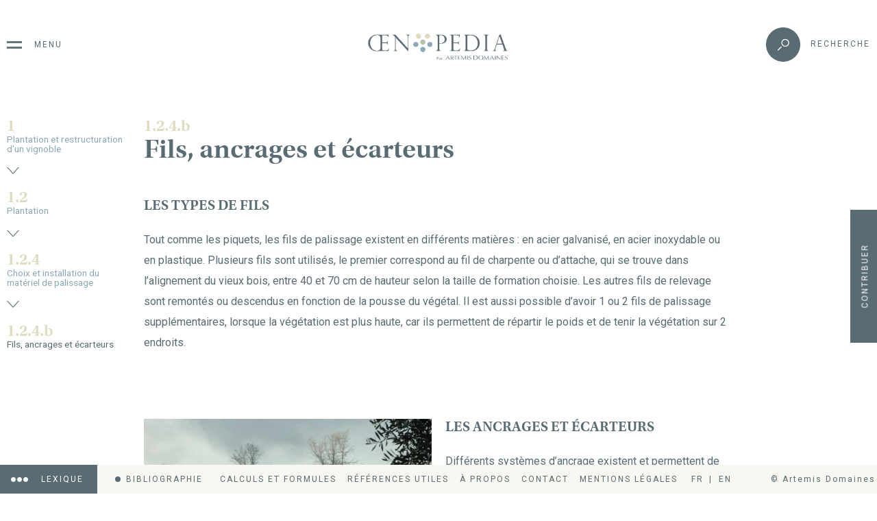

--- FILE ---
content_type: text/html;charset=UTF-8
request_url: https://oenopedia.com/fr/plantation-et-restructuration-dun-vignoble/plantation/materiel-palissage/fils-ancrage
body_size: 33585
content:
<!DOCTYPE html>
<html lang="fr">
<head>
        <meta charset="utf-8" />
      <title>Fils, ancrages et écarteurs | Œnopedia</title>

      <meta http-equiv="X-UA-Compatible" content="IE=edge">
      <meta name="viewport" content="width=device-width, initial-scale=1">
      <meta name="generator" content="GravCMS" />
<meta name="description" content="Oenopedia" />
      <script type="text/javascript" src="https://www.gstatic.com/charts/loader.js"></script>
      <link rel="icon" type="image/png" href="/user/themes/fmn/images/ico-menu.svg" />
      <link rel="canonical" href="https://oenopedia.com/fr/plantation-et-restructuration-dun-vignoble/plantation/materiel-palissage/fils-ancrage" />
      <style media="screen">
        /* critical css */
        .loader{
          position: fixed;
          top:0;
          bottom:0;
          width: 100%;
          background-color: white;
          z-index: 1001;
          display: flex;
          justify-content: center;
          align-items: center;
          opacity: 1;
          transition: all .3s;
        }
        .loader.remove{
          z-index: -1000;
          opacity: 0;
        }
        .loader div{
          width: 100px;
          height: 100px;
          background: url(/user/themes/fmn/images/loader-small.png);
          -webkit-animation:spin 4s linear infinite;
          -moz-animation:spin 4s linear infinite;
          animation:spin 4s linear infinite;
        }
        @-moz-keyframes spin { 100% { -moz-transform: rotate(360deg); } }
        @-webkit-keyframes spin { 100% { -webkit-transform: rotate(360deg); } }
        @keyframes spin { 100% { -webkit-transform: rotate(360deg); transform:rotate(360deg); } }
      </style>
                      


                                
              <link href="/user/themes/fmn/css/app.css" type="text/css" rel="stylesheet">
<link href="/user/plugins/markdown-notices/assets/notices.css" type="text/css" rel="stylesheet">
<link href="/user/plugins/tntsearch/assets/tntsearch.css" type="text/css" rel="stylesheet">
<link href="/user/plugins/work-flow-custom/css/wfc.css" type="text/css" rel="stylesheet">
<link href="/user/plugins/work-flow-custom/css/jquery.dataTables.min.css" type="text/css" rel="stylesheet">
<link href="/user/plugins/login/css/login.css" type="text/css" rel="stylesheet">

        <script src="/user/themes/fmn/js/fetch.js"></script>
<script src="/user/plugins/tntsearch/assets/tntsearch.js"></script>
<script src="/user/plugins/work-flow-custom/js/jquery.dataTables.min.js"></script>
<script src="/user/plugins/work-flow-custom/js/wfc.js"></script>

      
  </head>
<body class="  page">
  <div class="loader">
    <div></div>
  </div>

  <div class="main-bg" 
></div>
        <header class="pt-2 pb-4">
        <div class="wrapper flex">

          <a class="logo block mr-auto ml-auto" href="/fr">
            <img src="/user/themes/fmn/images/logo.svg" alt="">
          </a>

                      

  <div class="btn-menu ico-menu">
    <span class="small-caps optional">Menu</span>
  </div>

      <div class="btn-search small-caps ico-search">
      <span class="small-caps optional">Recherche</span>
    </div>
  
  <nav class="links-menu">
    <section class="wrapper flex mt-2">
      <div class="btn-menu small-caps ico-close">
                <span class="optional">Fermer</span>
      </div>
      <a class="logo block mr-auto ml-auto" href="/fr">
        <img src="/user/themes/fmn/images/logo.svg" alt="">
      </a>
      
                    <div class="btn-search btn-menu text-center">
          <div class="ico-search">
            <span class="small-caps optional">Recherche</span>
          </div>
        </div>
      
    </section>
        <div class="gridMenu">
  <ol class="treeNewMenu depth-0">
                              <li class="parent part-1 open">
          <span class="image"><img alt="" src="/user/pages/oenopedia/01.plantation-et-restructuration-dun-vignoble/plantation.svg" /></span>
          <a href="javascript:void(0);"><span>1.</span><span>Plantation et restructuration d'un vignoble</span></a>
          <ol id="depth-1">
                                                                      <li class="parent ">
                  <a href="javascript:void(0);"><span>1.1</span><span>Arrachage d'une parcelle</span></a>
                  <ol id="depth-2">
                                                                                                              <li class="parent ">
                          <a href="javascript:void(0);"><span>1.1.1</span><span>Sélection des parcelles candidates à l'arrachage</span></a>
                          <ol id="depth-3">
                                                                                                                  <li><a href="/fr/plantation-et-restructuration-dun-vignoble/arrachage-dune-parcelle/selection-des-parcelles-candidates-a-larrachage/generalites"><span>1.1.1.a</span><span>Généralités</span></a></li>
                                                                                      <li><a href="/fr/plantation-et-restructuration-dun-vignoble/arrachage-dune-parcelle/selection-des-parcelles-candidates-a-larrachage/la-parcelle-est-elle-bien-valorisee-au-niveau-economique"><span>1.1.1.b</span><span>La parcelle est-elle bien valorisée au niveau économique ?</span></a></li>
                                                                                      <li><a href="/fr/plantation-et-restructuration-dun-vignoble/arrachage-dune-parcelle/selection-des-parcelles-candidates-a-larrachage/quel-est-letat-sanitaire-de-la-parcelle"><span>1.1.1.c</span><span>Quel est l'état sanitaire de la parcelle ?</span></a></li>
                                                                                      <li><a href="/fr/plantation-et-restructuration-dun-vignoble/arrachage-dune-parcelle/selection-des-parcelles-candidates-a-larrachage/letat-actuel-de-la-parcelle-est-il-problematique-pour-son-exploitation"><span>1.1.1.d</span><span>L'état actuel de la parcelle est-il problématique pour son exploitation ?</span></a></li>
                                                                                  </ol>
                        </li>
                                                                                                                                      <li class="parent ">
                          <a href="javascript:void(0);"><span>1.1.2</span><span>Mise en place du planning d'arrachage</span></a>
                          <ol id="depth-3">
                                                                                                                  <li><a href="/fr/plantation-et-restructuration-dun-vignoble/arrachage-dune-parcelle/mise-en-place-du-planning-darrachage/comment-classifier-les-parcelles-candidates-a-larrachage"><span>1.1.2.a</span><span>Comment classifier les parcelles candidates à l'arrachage ?</span></a></li>
                                                                                      <li><a href="/fr/plantation-et-restructuration-dun-vignoble/arrachage-dune-parcelle/mise-en-place-du-planning-darrachage/quel-est-le-pourcentage-annuel-moyen-ideal-a-arracher"><span>1.1.2.b</span><span>Quel est le pourcentage annuel moyen idéal à arracher ?</span></a></li>
                                                                                      <li><a href="/fr/plantation-et-restructuration-dun-vignoble/arrachage-dune-parcelle/mise-en-place-du-planning-darrachage/comment-determiner-la-frequence-darrachage"><span>1.1.2.c</span><span>Comment déterminer la fréquence d'arrachage ?</span></a></li>
                                                                                  </ol>
                        </li>
                                                                                                              <li><a href="/fr/plantation-et-restructuration-dun-vignoble/arrachage-dune-parcelle/methodologie-darrachage"><span>1.1.3</span><span>Méthodologie d'arrachage</span></a></li>
                                                                                  </ol>
                          </li>
                                                                      <li class="parent open">
                  <a href="javascript:void(0);"><span>1.2</span><span>Plantation</span></a>
                  <ol id="depth-2">
                                                                                      <li><a href="/fr/plantation-et-restructuration-dun-vignoble/plantation/la-preparation-a-la-plantation"><span>1.2.1</span><span>La préparation à la plantation</span></a></li>
                                                                                                                                      <li class="parent ">
                          <a href="javascript:void(0);"><span>1.2.2</span><span>Réception, préparation et installation des plants</span></a>
                          <ol id="depth-3">
                                                                                                                  <li><a href="/fr/plantation-et-restructuration-dun-vignoble/plantation/recep-prepa-plant/quel-type-de-plant-choisir-et-a-quelle-profondeur-planter-quand-les-commander"><span>1.2.2.a</span><span>Quel type de plant choisir  ?</span></a></li>
                                                                                      <li><a href="/fr/plantation-et-restructuration-dun-vignoble/plantation/recep-prepa-plant/a-quelle-periode-realiser-la-plantation"><span>1.2.2.b</span><span>À quelle période réaliser la plantation ?</span></a></li>
                                                                                      <li><a href="/fr/plantation-et-restructuration-dun-vignoble/plantation/recep-prepa-plant/bonnes-pratiques-complantation"><span>1.2.2.c</span><span>Quelles sont les bonnes pratiques de préparation de plant ?</span></a></li>
                                                                                  </ol>
                        </li>
                                                                                                                                      <li class="parent ">
                          <a href="javascript:void(0);"><span>1.2.3</span><span>L’entretien de la jeune plante</span></a>
                          <ol id="depth-3">
                                                                                                                  <li><a href="/fr/plantation-et-restructuration-dun-vignoble/plantation/entretien-jeune-plante/la-protection-des-jeunes-plants"><span>1.2.3.a</span><span>La protection des jeunes plants</span></a></li>
                                                                                      <li><a href="/fr/plantation-et-restructuration-dun-vignoble/plantation/entretien-jeune-plante/gestion-advent"><span>1.2.3.b</span><span>La gestion des adventices</span></a></li>
                                                                                      <li><a href="/fr/plantation-et-restructuration-dun-vignoble/plantation/entretien-jeune-plante/gestionarrosage"><span>1.2.3.c</span><span>La gestion de l’arrosage</span></a></li>
                                                                                      <li><a href="/fr/plantation-et-restructuration-dun-vignoble/plantation/entretien-jeune-plante/remplacement-jeuneplant"><span>1.2.3.d</span><span>À quel moment remplacer les jeunes pieds qui n’ont pas repris ?</span></a></li>
                                                                                      <li><a href="/fr/plantation-et-restructuration-dun-vignoble/plantation/entretien-jeune-plante/formation-du-pied"><span>1.2.3.e</span><span>La formation du pied</span></a></li>
                                                                                  </ol>
                        </li>
                                                                                                                                      <li class="parent open">
                          <a href="javascript:void(0);"><span>1.2.4</span><span>Choix et installation du matériel de palissage</span></a>
                          <ol id="depth-3">
                                                                                                                  <li><a href="/fr/plantation-et-restructuration-dun-vignoble/plantation/materiel-palissage/les-types-de-piquets-a-installer"><span>1.2.4.a</span><span>Les types de piquets à installer</span></a></li>
                                                                                      <li><a href="/fr/plantation-et-restructuration-dun-vignoble/plantation/materiel-palissage/fils-ancrage"><span>1.2.4.b</span><span>Fils, ancrages et écarteurs</span></a></li>
                                                                                  </ol>
                        </li>
                                                                                  </ol>
                          </li>
                                                                      <li class="parent ">
                  <a href="javascript:void(0);"><span>1.3</span><span>Préparation de la parcelle</span></a>
                  <ol id="depth-2">
                                                                                                              <li class="parent ">
                          <a href="javascript:void(0);"><span>1.3.1</span><span>La restructuration environnante, du sol et du sous-sol</span></a>
                          <ol id="depth-3">
                                                                                                                  <li><a href="/fr/plantation-et-restructuration-dun-vignoble/preparation-de-la-parcelle/la-restructuration-environnante-du-sol-et-du-sous-sol/systeme-drainage"><span>1.3.1.a</span><span>La mise en place d’un système de drainage</span></a></li>
                                                                                      <li><a href="/fr/plantation-et-restructuration-dun-vignoble/preparation-de-la-parcelle/la-restructuration-environnante-du-sol-et-du-sous-sol/travailsoldelimitationparcelle"><span>1.3.1.b</span><span>Le travail du sol et la délimitation de la nouvelle parcelle</span></a></li>
                                                                                      <li><a href="/fr/plantation-et-restructuration-dun-vignoble/preparation-de-la-parcelle/la-restructuration-environnante-du-sol-et-du-sous-sol/amenagement-particulier"><span>1.3.1.c</span><span>Les aménagements particuliers</span></a></li>
                                                                                  </ol>
                        </li>
                                                                                                                                      <li class="parent ">
                          <a href="javascript:void(0);"><span>1.3.2</span><span>Le repos du sol</span></a>
                          <ol id="depth-3">
                                                                                                                  <li><a href="/fr/plantation-et-restructuration-dun-vignoble/preparation-de-la-parcelle/reposdusol/duree-de-repos-du-sol"><span>1.3.2.a</span><span>Durée de repos du sol</span></a></li>
                                                                                      <li><a href="/fr/plantation-et-restructuration-dun-vignoble/preparation-de-la-parcelle/reposdusol/couvertsol"><span>1.3.2.b</span><span>La couverture du sol : protection et production de biomasse</span></a></li>
                                                                                      <li><a href="/fr/plantation-et-restructuration-dun-vignoble/preparation-de-la-parcelle/reposdusol/choixsemis"><span>1.3.2.c</span><span>Choix du semis</span></a></li>
                                                                                  </ol>
                        </li>
                                                                                                              <li><a href="/fr/plantation-et-restructuration-dun-vignoble/preparation-de-la-parcelle/plan-fumure"><span>1.3.3</span><span>Le plan de fumure</span></a></li>
                                                                                  </ol>
                          </li>
                                                                      <li class="parent ">
                  <a href="javascript:void(0);"><span>1.4</span><span>Choix du matériel végétal</span></a>
                  <ol id="depth-2">
                                                                                                              <li class="parent ">
                          <a href="javascript:void(0);"><span>1.4.1</span><span>Choix du cépage</span></a>
                          <ol id="depth-3">
                                                                                                                  <li><a href="/fr/plantation-et-restructuration-dun-vignoble/choix-du-materiel-vegetal/choix-du-cepage/cepages-autorises"><span>1.4.1.a</span><span>Quels sont les cépages autorisés sur l’AOC ?</span></a></li>
                                                                                      <li><a href="/fr/plantation-et-restructuration-dun-vignoble/choix-du-materiel-vegetal/choix-du-cepage/cepages-autorises-2"><span>1.4.1.b</span><span>Quels cépages vont être adaptés au sol de la parcelle ?</span></a></li>
                                                                                      <li><a href="/fr/plantation-et-restructuration-dun-vignoble/choix-du-materiel-vegetal/choix-du-cepage/quelenvironnementparcelle"><span>1.4.1.c</span><span>Quel est l’environnement de la parcelle ?</span></a></li>
                                                                                      <li><a href="/fr/plantation-et-restructuration-dun-vignoble/choix-du-materiel-vegetal/choix-du-cepage/choixsiplusieurscepage"><span>1.4.1.d</span><span>S’il reste plusieurs cépages possibles, comment choisir ?</span></a></li>
                                                                                  </ol>
                        </li>
                                                                                                                                      <li class="parent ">
                          <a href="javascript:void(0);"><span>1.4.2</span><span>Choix de l'individu</span></a>
                          <ol id="depth-3">
                                                                                                                  <li><a href="/fr/plantation-et-restructuration-dun-vignoble/choix-du-materiel-vegetal/choix-de-lindividu/la-selection-massale-ou-clonale"><span>1.4.2.a</span><span>La sélection massale ou clonale ?</span></a></li>
                                                                                      <li><a href="/fr/plantation-et-restructuration-dun-vignoble/choix-du-materiel-vegetal/choix-de-lindividu/les-criteres-de-choix-dun-clone"><span>1.4.2.b</span><span>Les critères de choix d'un clone</span></a></li>
                                                                                      <li><a href="/fr/plantation-et-restructuration-dun-vignoble/choix-du-materiel-vegetal/choix-de-lindividu/retour-dexperimentation"><span>1.4.2.c</span><span>Retour d'expérimentation : Sélection Massale sur du Cabernet-Sauvignon</span></a></li>
                                                                                  </ol>
                        </li>
                                                                                                                                      <li class="parent ">
                          <a href="javascript:void(0);"><span>1.4.3</span><span>Choix du porte-greffe</span></a>
                          <ol id="depth-3">
                                                                                                                  <li><a href="/fr/plantation-et-restructuration-dun-vignoble/choix-du-materiel-vegetal/choix-du-porte-greffe/utilisation-dun-porte-greffe"><span>1.4.3.a</span><span>Généralités</span></a></li>
                                                                                      <li><a href="/fr/plantation-et-restructuration-dun-vignoble/choix-du-materiel-vegetal/choix-du-porte-greffe/pgadaptee"><span>1.4.3.b</span><span>Quels porte-greffes vont être adaptés au type de sol de la parcelle ?</span></a></li>
                                                                                      <li><a href="/fr/plantation-et-restructuration-dun-vignoble/choix-du-materiel-vegetal/choix-du-porte-greffe/exemples-de-raisonnement"><span>1.4.3.c</span><span>Exemples de raisonnement</span></a></li>
                                                                                      <li><a href="/fr/plantation-et-restructuration-dun-vignoble/choix-du-materiel-vegetal/choix-du-porte-greffe/retour-dexperimentation-comparaison-de-porte-greffe"><span>1.4.3.d</span><span>Retour d'expérimentation : comparaison de porte-greffe</span></a></li>
                                                                                  </ol>
                        </li>
                                                                                                                                      <li class="parent ">
                          <a href="javascript:void(0);"><span>1.4.4</span><span>Choix du type de greffe</span></a>
                          <ol id="depth-3">
                                                                                                                  <li><a href="/fr/plantation-et-restructuration-dun-vignoble/choix-du-materiel-vegetal/choix-du-type-de-greffe/les-greffes-soudes"><span>1.4.4.a</span><span>Les greffés soudés</span></a></li>
                                                                                      <li><a href="/fr/plantation-et-restructuration-dun-vignoble/choix-du-materiel-vegetal/choix-du-type-de-greffe/greffeenplace"><span>1.4.4.b</span><span>Le greffage en place</span></a></li>
                                                                                  </ol>
                        </li>
                                                                                                                                      <li class="parent ">
                          <a href="javascript:void(0);"><span>1.4.5</span><span>Choix des caractéristiques du plant</span></a>
                          <ol id="depth-3">
                                                                                                                  <li><a href="/fr/plantation-et-restructuration-dun-vignoble/choix-du-materiel-vegetal/choix-des-caracteristiques-du-plant/traitementeauchaude"><span>1.4.5.a</span><span>Les plants doivent-ils être traités à l’eau chaude ?</span></a></li>
                                                                                      <li><a href="/fr/plantation-et-restructuration-dun-vignoble/choix-du-materiel-vegetal/choix-des-caracteristiques-du-plant/plantmycorhize"><span>1.4.5.b</span><span>Les plants doivent-ils être avec mycorhizés ?</span></a></li>
                                                                                  </ol>
                        </li>
                                                                                  </ol>
                          </li>
                                                                      <li class="parent ">
                  <a href="javascript:void(0);"><span>1.5</span><span>Choix du mode de conduite</span></a>
                  <ol id="depth-2">
                                                                                      <li><a href="/fr/plantation-et-restructuration-dun-vignoble/choix-du-mode-de-conduite/choix-du-mode-dimplantation"><span>1.5.1</span><span>Choix du mode d'implantation</span></a></li>
                                                                                                              <li><a href="/fr/plantation-et-restructuration-dun-vignoble/choix-du-mode-de-conduite/quelle-orientation-des-rangs-choisir"><span>1.5.2</span><span>Choix de l'orientation des rangs</span></a></li>
                                                                                                                                      <li class="parent ">
                          <a href="javascript:void(0);"><span>1.5.3</span><span>Choix de la forme de la souche</span></a>
                          <ol id="depth-3">
                                                                                                                  <li><a href="/fr/plantation-et-restructuration-dun-vignoble/choix-du-mode-de-conduite/choix-de-la-forme-de-la-souche/quelle-est-la-hauteur-ideale-de-tronc-a-atteindre"><span>1.5.3.a</span><span>Quelle est la hauteur idéale de tronc à atteindre ?</span></a></li>
                                                                                      <li><a href="/fr/plantation-et-restructuration-dun-vignoble/choix-du-mode-de-conduite/choix-de-la-forme-de-la-souche/quelle-architecture-de-feuillage-est-possible"><span>1.5.3.b</span><span>Quelle architecture de feuillage est possible ?</span></a></li>
                                                                                      <li><a href="/fr/plantation-et-restructuration-dun-vignoble/choix-du-mode-de-conduite/choix-de-la-forme-de-la-souche/quel-type-de-taille-est-adapte-aux-mode-de-conduite-choisit"><span>1.5.3.c</span><span>Quel type de taille est adapté au mode de conduite sélectionné ?</span></a></li>
                                                                                  </ol>
                        </li>
                                                                                  </ol>
                          </li>
                                  </ol>
                </li>
                                  <li class="parent part-2 ">
          <span class="image"><img alt="" src="/user/pages/oenopedia/02.conduite-du-vignoble/conduite.svg" /></span>
          <a href="javascript:void(0);"><span>2.</span><span>Conduite du vignoble</span></a>
          <ol id="depth-1">
                                                                      <li class="parent ">
                  <a href="javascript:void(0);"><span>2.1</span><span>La taille et les travaux d'hiver</span></a>
                  <ol id="depth-2">
                                                                                                              <li class="parent ">
                          <a href="javascript:void(0);"><span>2.1.1</span><span>La gestion de la taille</span></a>
                          <ol id="depth-3">
                                                                                                                  <li><a href="/fr/conduite-du-vignoble/taille/la-gestion-de-la-taille/les-generalites-sur-la-taille"><span>2.1.1.a</span><span>Les fondamentaux sur la taille</span></a></li>
                                                                                      <li><a href="/fr/conduite-du-vignoble/taille/la-gestion-de-la-taille/pre-taille"><span>2.1.1.b</span><span>Mise en place d’une pré-taille</span></a></li>
                                                                                      <li><a href="/fr/conduite-du-vignoble/taille/la-gestion-de-la-taille/taille-pratiquees-sur-propriete"><span>2.1.1.c</span><span>Quelles sont les techniques de taille pratiquées sur la propriété ?</span></a></li>
                                                                                      <li><a href="/fr/conduite-du-vignoble/taille/la-gestion-de-la-taille/respect-flux-seve"><span>2.1.1.d</span><span>Quel est le raisonnement à adopter pour respecter les flux de sève ?</span></a></li>
                                                                                      <li><a href="/fr/conduite-du-vignoble/taille/la-gestion-de-la-taille/organisation-taille"><span>2.1.1.e</span><span>L’organisation de la taille</span></a></li>
                                                                                      <li><a href="/fr/conduite-du-vignoble/taille/la-gestion-de-la-taille/retour-dexperimentation-taille-tardive"><span>2.1.1.f</span><span>Retour d'expérimentation : taille tardive</span></a></li>
                                                                                  </ol>
                        </li>
                                                                                                                                      <li class="parent ">
                          <a href="javascript:void(0);"><span>2.1.2</span><span>Les autres travaux d’hiver</span></a>
                          <ol id="depth-3">
                                                                                                                  <li><a href="/fr/conduite-du-vignoble/taille/travaux-hiver/gestionsarments"><span>2.1.2.a</span><span>Gestion des sarments</span></a></li>
                                                                                      <li><a href="/fr/conduite-du-vignoble/taille/travaux-hiver/prepa-complant"><span>2.1.2.b</span><span>Préparer la complantation</span></a></li>
                                                                                      <li><a href="/fr/conduite-du-vignoble/taille/travaux-hiver/entretienpalissage"><span>2.1.2.c</span><span>L’entretien du palissage</span></a></li>
                                                                                      <li><a href="/fr/conduite-du-vignoble/taille/travaux-hiver/pliage-acanage"><span>2.1.2.d</span><span>Pliage et acanage</span></a></li>
                                                                                  </ol>
                        </li>
                                                                                  </ol>
                          </li>
                                                                      <li class="parent ">
                  <a href="javascript:void(0);"><span>2.2</span><span>La gestion des adventices</span></a>
                  <ol id="depth-2">
                                                                                      <li><a href="/fr/conduite-du-vignoble/gestion-adventice/generalites"><span>2.2.1</span><span>Généralités</span></a></li>
                                                                                                                                      <li class="parent ">
                          <a href="javascript:void(0);"><span>2.2.2</span><span>Gestion par le travail du sol</span></a>
                          <ol id="depth-3">
                                                                                                                  <li><a href="/fr/conduite-du-vignoble/gestion-adventice/gestion-par-travail-sol/generalites-sur-le-travail-du-sol"><span>2.2.2.a</span><span>Généralités sur le travail du sol</span></a></li>
                                                                                      <li><a href="/fr/conduite-du-vignoble/gestion-adventice/gestion-par-travail-sol/outils-travail-sol"><span>2.2.2.b</span><span>Les différents outils adaptés aux différentes pratiques</span></a></li>
                                                                                      <li><a href="/fr/conduite-du-vignoble/gestion-adventice/gestion-par-travail-sol/organisation-travail-sol"><span>2.2.2.c</span><span>Quelle organisation adopter pour travailler le sol ?</span></a></li>
                                                                                      <li><a href="/fr/conduite-du-vignoble/gestion-adventice/gestion-par-travail-sol/logistique-travail-sol"><span>2.2.2.d</span><span>Logistique du travail du sol</span></a></li>
                                                                                  </ol>
                        </li>
                                                                                                                                      <li class="parent ">
                          <a href="javascript:void(0);"><span>2.2.3</span><span>Gestion par les couverts végétaux et paillage</span></a>
                          <ol id="depth-3">
                                                                                                                  <li><a href="/fr/conduite-du-vignoble/gestion-adventice/gestion-par-couvert-v%C3%A9g%C3%A9taux/generalites"><span>2.2.3.a</span><span>Généralités</span></a></li>
                                                                                      <li><a href="/fr/conduite-du-vignoble/gestion-adventice/gestion-par-couvert-v%C3%A9g%C3%A9taux/consequence-paillage"><span>2.2.3.b</span><span>Quelles sont les conséquences d’un paillage sur le sol et la vigne ?</span></a></li>
                                                                                      <li><a href="/fr/conduite-du-vignoble/gestion-adventice/gestion-par-couvert-v%C3%A9g%C3%A9taux/type-paillis-disponible"><span>2.2.3.c</span><span>Quels types de paillis sont disponibles et adaptés en fonction de la situation ?</span></a></li>
                                                                                      <li><a href="/fr/conduite-du-vignoble/gestion-adventice/gestion-par-couvert-v%C3%A9g%C3%A9taux/mise-en-place"><span>2.2.3.d</span><span>Mise en place d'un paillis</span></a></li>
                                                                                      <li><a href="/fr/conduite-du-vignoble/gestion-adventice/gestion-par-couvert-v%C3%A9g%C3%A9taux/temps-degradation-paillis"><span>2.2.3.e</span><span>Temps de dégradation du paillis</span></a></li>
                                                                                  </ol>
                        </li>
                                                                                                                                      <li class="parent ">
                          <a href="javascript:void(0);"><span>2.2.4</span><span>Gestion par l'enherbement</span></a>
                          <ol id="depth-3">
                                                                                                                  <li><a href="/fr/conduite-du-vignoble/gestion-adventice/gestion-par-enm/quest-ce-que-lenherbement"><span>2.2.4.a</span><span>Qu’est-ce que l’enherbement ?</span></a></li>
                                                                                      <li><a href="/fr/conduite-du-vignoble/gestion-adventice/gestion-par-enm/pourquoi-laisser-enherbement"><span>2.2.4.b</span><span>Pour quelle raison laisser la vigne enherbée ?</span></a></li>
                                                                                      <li><a href="/fr/conduite-du-vignoble/gestion-adventice/gestion-par-enm/ou-eviter-enherbement"><span>2.2.4.c</span><span>Existe-t-il des conditions ou l’enherbement est à proscrire ?</span></a></li>
                                                                                      <li><a href="/fr/conduite-du-vignoble/gestion-adventice/gestion-par-enm/enherbement-partiel-total"><span>2.2.4.d</span><span>Faut-il mettre en place un enherbement partiel ou total ?</span></a></li>
                                                                                      <li><a href="/fr/conduite-du-vignoble/gestion-adventice/gestion-par-enm/mise-enplace-enm"><span>2.2.4.e</span><span>Mise en place d’un enherbement naturel spontané</span></a></li>
                                                                                      <li><a href="/fr/conduite-du-vignoble/gestion-adventice/gestion-par-enm/enherbement-seme"><span>2.2.4.f</span><span>Le choix d’un enherbement semé contrôlé</span></a></li>
                                                                                      <li><a href="/fr/conduite-du-vignoble/gestion-adventice/gestion-par-enm/mise-en-placeenherbement"><span>2.2.4.g</span><span>La mise en place de l’enherbement</span></a></li>
                                                                                  </ol>
                        </li>
                                                                                                              <li><a href="/fr/conduite-du-vignoble/gestion-adventice/engrais-vert"><span>2.2.5</span><span>Les engrais verts</span></a></li>
                                                                                  </ol>
                          </li>
                                                                      <li class="parent ">
                  <a href="javascript:void(0);"><span>2.3</span><span>Les travaux en vert</span></a>
                  <ol id="depth-2">
                                                                                                              <li class="parent ">
                          <a href="javascript:void(0);"><span>2.3.1</span><span>L'ébourgeonnage</span></a>
                          <ol id="depth-3">
                                                                                                                  <li><a href="/fr/conduite-du-vignoble/travaux-en-vert/lebourgeonnage/quest-ce-que-lebourgeonnage"><span>2.3.1.a</span><span>Qu’est-ce que l’ébourgeonnage ?</span></a></li>
                                                                                      <li><a href="/fr/conduite-du-vignoble/travaux-en-vert/lebourgeonnage/quand-ebourgeonner"><span>2.3.1.b</span><span>À quelle période est-il pratiqué et est-il possible de le coupler à une autre tâche ?</span></a></li>
                                                                                      <li><a href="/fr/conduite-du-vignoble/travaux-en-vert/lebourgeonnage/piloter-ebourgeonnage"><span>2.3.1.c</span><span>Comment piloter l’ébourgeonnage ?</span></a></li>
                                                                                  </ol>
                        </li>
                                                                                                                                      <li class="parent ">
                          <a href="javascript:void(0);"><span>2.3.2</span><span>L'épamprage</span></a>
                          <ol id="depth-3">
                                                                                                                  <li><a href="/fr/conduite-du-vignoble/travaux-en-vert/epamprage/quest-ce-que-lepamprage-et-quel-est-son-interet"><span>2.3.2.a</span><span>Qu'est-ce que l'épamprage et quel est son intérêt ?</span></a></li>
                                                                                      <li><a href="/fr/conduite-du-vignoble/travaux-en-vert/epamprage/quand-epamprer"><span>2.3.2.b</span><span>À quelle période est-il pratiqué et est-il possible de le coupler à une autre tâche ?</span></a></li>
                                                                                      <li><a href="/fr/conduite-du-vignoble/travaux-en-vert/epamprage/laisse-des-pampres"><span>2.3.2.c</span><span>Est-il pertinent de laisser certains pampres ?</span></a></li>
                                                                                  </ol>
                        </li>
                                                                                                                                      <li class="parent ">
                          <a href="javascript:void(0);"><span>2.3.3</span><span>Le dédoublage</span></a>
                          <ol id="depth-3">
                                                                                                                  <li><a href="/fr/conduite-du-vignoble/travaux-en-vert/dedoublage/quest-ce-que-le-dedoublage-et-quel-est-son-interet"><span>2.3.3.a</span><span>Qu'est-ce que le dédoublage et quel est son intérêt ?</span></a></li>
                                                                                      <li><a href="/fr/conduite-du-vignoble/travaux-en-vert/dedoublage/afairepartoutdedoublage"><span>2.3.3.b</span><span>Est-ce nécessaire de le faire sur toutes les parcelles ?</span></a></li>
                                                                                  </ol>
                        </li>
                                                                                                                                      <li class="parent ">
                          <a href="javascript:void(0);"><span>2.3.4</span><span>Le relevage</span></a>
                          <ol id="depth-3">
                                                                                                                  <li><a href="/fr/conduite-du-vignoble/travaux-en-vert/relevage/en-quoi-consiste-le-relevage"><span>2.3.4.a</span><span>En quoi consiste le relevage ?</span></a></li>
                                                                                      <li><a href="/fr/conduite-du-vignoble/travaux-en-vert/relevage/combien-de-relevage"><span>2.3.4.b</span><span>En combien d'étape(s) le relevage se fait-il et combien de temps cela prend-t-il ?</span></a></li>
                                                                                  </ol>
                        </li>
                                                                                                                                      <li class="parent ">
                          <a href="javascript:void(0);"><span>2.3.5</span><span>L'accolage</span></a>
                          <ol id="depth-3">
                                                                                                                  <li><a href="/fr/conduite-du-vignoble/travaux-en-vert/accolage/pratique-de-laccolage"><span>2.3.5.a</span><span>Qu’est-ce que la pratique de l’accolage ?</span></a></li>
                                                                                      <li><a href="/fr/conduite-du-vignoble/travaux-en-vert/accolage/limitealutilisation"><span>2.3.5.b</span><span>Quels sont les freins à cette pratique ?</span></a></li>
                                                                                  </ol>
                        </li>
                                                                                                                                      <li class="parent ">
                          <a href="javascript:void(0);"><span>2.3.6</span><span>Le rognage et l’écimage</span></a>
                          <ol id="depth-3">
                                                                                                                  <li><a href="/fr/conduite-du-vignoble/travaux-en-vert/rognage/ecimage-quelle-difference-avec-le-rognage"><span>2.3.6.a</span><span>Qu’est-ce qu’un écimage ? Quelle différence faire avec le rognage ?</span></a></li>
                                                                                      <li><a href="/fr/conduite-du-vignoble/travaux-en-vert/rognage/pourquoi-rogner"><span>2.3.6.b</span><span>Quel est le but de l’écimage et du rognage ?</span></a></li>
                                                                                      <li><a href="/fr/conduite-du-vignoble/travaux-en-vert/rognage/quand-rogner"><span>2.3.6.c</span><span>Quand placer le premier rognage ? Quand rogner et écimer de manière générale ?</span></a></li>
                                                                                      <li><a href="/fr/conduite-du-vignoble/travaux-en-vert/rognage/risquerognage"><span>2.3.6.d</span><span>Quels sont les risques d'un rognage placé au mauvais moment ou trop intense ?</span></a></li>
                                                                                      <li><a href="/fr/conduite-du-vignoble/travaux-en-vert/rognage/objectifrognage"><span>2.3.6.e</span><span>Quel est l’objectif d’hauteur maximale de feuillage ?</span></a></li>
                                                                                      <li><a href="/fr/conduite-du-vignoble/travaux-en-vert/rognage/rogneuse"><span>2.3.6.f</span><span>Quel type de rogneuse utiliser ? Combien de rang est-il possible de faire par passage ?</span></a></li>
                                                                                      <li><a href="/fr/conduite-du-vignoble/travaux-en-vert/rognage/tressage"><span>2.3.6.g</span><span>Autre alternative : le tressage</span></a></li>
                                                                                  </ol>
                        </li>
                                                                                                                                      <li class="parent ">
                          <a href="javascript:void(0);"><span>2.3.7</span><span>Les alternatives au palissage en espalier classique</span></a>
                          <ol id="depth-3">
                                                                                                                  <li><a href="/fr/conduite-du-vignoble/travaux-en-vert/alternativeespalier/la-lyre"><span>2.3.7.a</span><span>La lyre</span></a></li>
                                                                                      <li><a href="/fr/conduite-du-vignoble/travaux-en-vert/alternativeespalier/echalas"><span>2.3.7.b</span><span>Les échalas</span></a></li>
                                                                                  </ol>
                        </li>
                                                                                                                                      <li class="parent ">
                          <a href="javascript:void(0);"><span>2.3.8</span><span>L'effeuillage</span></a>
                          <ol id="depth-3">
                                                                                                                  <li><a href="/fr/conduite-du-vignoble/travaux-en-vert/effeuillage/quest-ce-que-leffeuillage"><span>2.3.8.a</span><span>Qu’est-ce que l’effeuillage ?</span></a></li>
                                                                                      <li><a href="/fr/conduite-du-vignoble/travaux-en-vert/effeuillage/criteres-effeuillage"><span>2.3.8.b</span><span>Sur quels critères se baser pour décider d’effeuiller ou non une parcelle ?</span></a></li>
                                                                                      <li><a href="/fr/conduite-du-vignoble/travaux-en-vert/effeuillage/quand-effeuiller"><span>2.3.8.c</span><span>Quand faire l'effeuillage ?</span></a></li>
                                                                                      <li><a href="/fr/conduite-du-vignoble/travaux-en-vert/effeuillage/modalites-effeuillage"><span>2.3.8.d</span><span>Quelles sont les modalités d’effeuillage ?</span></a></li>
                                                                                      <li><a href="/fr/conduite-du-vignoble/travaux-en-vert/effeuillage/retour-dexperimentation"><span>2.3.8.e</span><span>Retour d'expérimentation : impact de l'effeuillage sur le microclimat des grappes</span></a></li>
                                                                                  </ol>
                        </li>
                                                                                                                                      <li class="parent ">
                          <a href="javascript:void(0);"><span>2.3.9</span><span>L'éclaircissage (vendanges en vert)</span></a>
                          <ol id="depth-3">
                                                                                                                  <li><a href="/fr/conduite-du-vignoble/travaux-en-vert/eclaircissage/quel-est-linteret-de-leclaircissage"><span>2.3.9.a</span><span>Quel est l’intérêt de l’éclaircissage ?</span></a></li>
                                                                                      <li><a href="/fr/conduite-du-vignoble/travaux-en-vert/eclaircissage/est-ce-sytematique"><span>2.3.9.b</span><span>Est-ce une pratique systématique ?</span></a></li>
                                                                                      <li><a href="/fr/conduite-du-vignoble/travaux-en-vert/eclaircissage/personneleffeuillage"><span>2.3.9.c</span><span>Combien de personnes sont nécessaire pour tout faire sur le stade véraison ?</span></a></li>
                                                                                      <li><a href="/fr/conduite-du-vignoble/travaux-en-vert/eclaircissage/intensit%C3%A9leffeuillage"><span>2.3.9.d</span><span>Quelle intensité d’éclaircissage faut-il pratiquer ?</span></a></li>
                                                                                  </ol>
                        </li>
                                                                                  </ol>
                          </li>
                                                                      <li class="parent ">
                  <a href="javascript:void(0);"><span>2.4</span><span>Lutte contre les maladies et ravageurs</span></a>
                  <ol id="depth-2">
                                                                                                              <li class="parent ">
                          <a href="javascript:void(0);"><span>2.4.1</span><span>Gestion des maladies cryptogamiques</span></a>
                          <ol id="depth-3">
                                                                                                                  <li><a href="/fr/conduite-du-vignoble/lutte-contre-les-maladies-et-ravageurs/gestion-maladies-crypto/le-mildiou"><span>2.4.1.a</span><span>Le mildiou</span></a></li>
                                                                                      <li><a href="/fr/conduite-du-vignoble/lutte-contre-les-maladies-et-ravageurs/gestion-maladies-crypto/oidium"><span>2.4.1.b</span><span>L’oïdium</span></a></li>
                                                                                      <li><a href="/fr/conduite-du-vignoble/lutte-contre-les-maladies-et-ravageurs/gestion-maladies-crypto/black-rot"><span>2.4.1.c</span><span>Le Black rot</span></a></li>
                                                                                      <li><a href="/fr/conduite-du-vignoble/lutte-contre-les-maladies-et-ravageurs/gestion-maladies-crypto/botrytis"><span>2.4.1.d</span><span>Botrytis cinerea</span></a></li>
                                                                                      <li><a href="/fr/conduite-du-vignoble/lutte-contre-les-maladies-et-ravageurs/gestion-maladies-crypto/excoriose"><span>2.4.1.e</span><span>Excoriose</span></a></li>
                                                                                      <li><a href="/fr/conduite-du-vignoble/lutte-contre-les-maladies-et-ravageurs/gestion-maladies-crypto/brenner"><span>2.4.1.f</span><span>Le rougeot parasitaire ou Brenner</span></a></li>
                                                                                      <li><a href="/fr/conduite-du-vignoble/lutte-contre-les-maladies-et-ravageurs/gestion-maladies-crypto/anthracnose"><span>2.4.1.g</span><span>Anthracnose</span></a></li>
                                                                                  </ol>
                        </li>
                                                                                                                                      <li class="parent ">
                          <a href="javascript:void(0);"><span>2.4.2</span><span>Gestion des maladies du bois et des viroses</span></a>
                          <ol id="depth-3">
                                                                                                                  <li><a href="/fr/conduite-du-vignoble/lutte-contre-les-maladies-et-ravageurs/gestion-maladies-bois/le-bois-noir-ou-stolbur-de-la-vigne"><span>2.4.2.a</span><span>Le bois noir ou Stolbur de la vigne</span></a></li>
                                                                                      <li><a href="/fr/conduite-du-vignoble/lutte-contre-les-maladies-et-ravageurs/gestion-maladies-bois/esca"><span>2.4.2.b</span><span>L'Esca</span></a></li>
                                                                                      <li><a href="/fr/conduite-du-vignoble/lutte-contre-les-maladies-et-ravageurs/gestion-maladies-bois/bda"><span>2.4.2.c</span><span>Le BDA ou Black Dead Arm</span></a></li>
                                                                                      <li><a href="/fr/conduite-du-vignoble/lutte-contre-les-maladies-et-ravageurs/gestion-maladies-bois/eutypiose"><span>2.4.2.d</span><span>L’eutypiose</span></a></li>
                                                                                      <li><a href="/fr/conduite-du-vignoble/lutte-contre-les-maladies-et-ravageurs/gestion-maladies-bois/courtnou%C3%A9"><span>2.4.2.e</span><span>Le court-noué</span></a></li>
                                                                                      <li><a href="/fr/conduite-du-vignoble/lutte-contre-les-maladies-et-ravageurs/gestion-maladies-bois/pourridi%C3%A9"><span>2.4.2.f</span><span>Le pourridié</span></a></li>
                                                                                      <li><a href="/fr/conduite-du-vignoble/lutte-contre-les-maladies-et-ravageurs/gestion-maladies-bois/pied-noir"><span>2.4.2.g</span><span>Le pied noir</span></a></li>
                                                                                      <li><a href="/fr/conduite-du-vignoble/lutte-contre-les-maladies-et-ravageurs/gestion-maladies-bois/necrose-bact%C3%A9rienne"><span>2.4.2.h</span><span>La nécrose bactérienne</span></a></li>
                                                                                      <li><a href="/fr/conduite-du-vignoble/lutte-contre-les-maladies-et-ravageurs/gestion-maladies-bois/broussin"><span>2.4.2.i</span><span>Le broussin de la vigne</span></a></li>
                                                                                      <li><a href="/fr/conduite-du-vignoble/lutte-contre-les-maladies-et-ravageurs/gestion-maladies-bois/maladie-pierce"><span>2.4.2.j</span><span>La maladie de Pierce</span></a></li>
                                                                                  </ol>
                        </li>
                                                                                                                                      <li class="parent ">
                          <a href="javascript:void(0);"><span>2.4.3</span><span>Gestion des ravageurs</span></a>
                          <ol id="depth-3">
                                                                                                                  <li><a href="/fr/conduite-du-vignoble/lutte-contre-les-maladies-et-ravageurs/gestion-ravageurs/la-cicadelle-verte-ou-cicadelle-des-grillures"><span>2.4.3.a</span><span>La cicadelle verte ou cicadelle des grillures</span></a></li>
                                                                                      <li><a href="/fr/conduite-du-vignoble/lutte-contre-les-maladies-et-ravageurs/gestion-ravageurs/la-cicadelle-bubale"><span>2.4.3.b</span><span>La cicadelle bubale</span></a></li>
                                                                                      <li><a href="/fr/conduite-du-vignoble/lutte-contre-les-maladies-et-ravageurs/gestion-ravageurs/cicadelle-flav-doree"><span>2.4.3.c</span><span>La cicadelle de la Flavescence Dorée</span></a></li>
                                                                                      <li><a href="/fr/conduite-du-vignoble/lutte-contre-les-maladies-et-ravageurs/gestion-ravageurs/eudemis-cochylis"><span>2.4.3.d</span><span>Eudémis et Cochylis</span></a></li>
                                                                                      <li><a href="/fr/conduite-du-vignoble/lutte-contre-les-maladies-et-ravageurs/gestion-ravageurs/phylloxera"><span>2.4.3.e</span><span>Le phylloxera</span></a></li>
                                                                                      <li><a href="/fr/conduite-du-vignoble/lutte-contre-les-maladies-et-ravageurs/gestion-ravageurs/acariens-phytophages"><span>2.4.3.f</span><span>Les acariens phytophages</span></a></li>
                                                                                      <li><a href="/fr/conduite-du-vignoble/lutte-contre-les-maladies-et-ravageurs/gestion-ravageurs/erinose"><span>2.4.3.g</span><span>L’Érinose</span></a></li>
                                                                                      <li><a href="/fr/conduite-du-vignoble/lutte-contre-les-maladies-et-ravageurs/gestion-ravageurs/droso-suzukii"><span>2.4.3.h</span><span>Drosophila suzukii</span></a></li>
                                                                                  </ol>
                        </li>
                                                                                                                                      <li class="parent ">
                          <a href="javascript:void(0);"><span>2.4.4</span><span>Les méthodes alternatives de lutte contre les maladies et les ravageurs</span></a>
                          <ol id="depth-3">
                                                                                                                  <li><a href="/fr/conduite-du-vignoble/lutte-contre-les-maladies-et-ravageurs/met-alternative-lutte-maladie/les-differentes-methodes-alternatives-de-lutte-existantes"><span>2.4.4.a</span><span>Les différentes méthodes alternatives de lutte</span></a></li>
                                                                                      <li><a href="/fr/conduite-du-vignoble/lutte-contre-les-maladies-et-ravageurs/met-alternative-lutte-maladie/utilisation-extraits-vegetaux"><span>2.4.4.b</span><span>L’utilisation d’extraits de végétaux en compléments des traitements</span></a></li>
                                                                                      <li><a href="/fr/conduite-du-vignoble/lutte-contre-les-maladies-et-ravageurs/met-alternative-lutte-maladie/biodynamie"><span>2.4.4.c</span><span>Les applications biodynamiques</span></a></li>
                                                                                  </ol>
                        </li>
                                                                                  </ol>
                          </li>
                                                                      <li class="parent ">
                  <a href="javascript:void(0);"><span>2.5</span><span>Matériel et pratiques de traitements</span></a>
                  <ol id="depth-2">
                                                                                                              <li class="parent ">
                          <a href="javascript:void(0);"><span>2.5.1</span><span>Les typologies du matériel de traitement en viticulture</span></a>
                          <ol id="depth-3">
                                                                                                                  <li><a href="/fr/conduite-du-vignoble/materiel-et-pratiques-de-traitements/les-typologies-du-materiel-de-traitement-en-viticulture/les-differents-types-de-pulverisateurs"><span>2.5.1.a</span><span>Les différents types de pulvérisateurs</span></a></li>
                                                                                      <li><a href="/fr/conduite-du-vignoble/materiel-et-pratiques-de-traitements/les-typologies-du-materiel-de-traitement-en-viticulture/les-differents-types-de-buses"><span>2.5.1.b</span><span>Les différents types de buses</span></a></li>
                                                                                  </ol>
                        </li>
                                                                                                                                      <li class="parent ">
                          <a href="javascript:void(0);"><span>2.5.2</span><span>Les bonnes pratiques de traitement</span></a>
                          <ol id="depth-3">
                                                                                                                  <li><a href="/fr/conduite-du-vignoble/materiel-et-pratiques-de-traitements/bonnepratique-traitement/adapter-le-choix-du-materiel-en-fonction-du-traitement"><span>2.5.2.a</span><span>Adapter le choix du matériel en fonction du traitement</span></a></li>
                                                                                      <li><a href="/fr/conduite-du-vignoble/materiel-et-pratiques-de-traitements/bonnepratique-traitement/calcul-dose"><span>2.5.2.b</span><span>Calculer correctement les doses nécessaires</span></a></li>
                                                                                      <li><a href="/fr/conduite-du-vignoble/materiel-et-pratiques-de-traitements/bonnepratique-traitement/protection-risque"><span>2.5.2.c</span><span>Se protéger des risques</span></a></li>
                                                                                      <li><a href="/fr/conduite-du-vignoble/materiel-et-pratiques-de-traitements/bonnepratique-traitement/verifier-reglage-controle-materiel"><span>2.5.2.d</span><span>Vérifier les réglages et contrôler le matériel</span></a></li>
                                                                                      <li><a href="/fr/conduite-du-vignoble/materiel-et-pratiques-de-traitements/bonnepratique-traitement/respect-cond-climat"><span>2.5.2.e</span><span>Respecter des conditions climatiques particulières</span></a></li>
                                                                                  </ol>
                        </li>
                                                                                                                                      <li class="parent ">
                          <a href="javascript:void(0);"><span>2.5.3</span><span>Choix du pulvérisateur et des réglages</span></a>
                          <ol id="depth-3">
                                                                                                                  <li><a href="/fr/conduite-du-vignoble/materiel-et-pratiques-de-traitements/choix-pulve-reglage/combien-de-pulverisateur-sont-necessaires-pour-couvrir-le-vignoble"><span>2.5.3.a</span><span>Combien de pulvérisateur sont nécessaires pour couvrir le vignoble ?</span></a></li>
                                                                                      <li><a href="/fr/conduite-du-vignoble/materiel-et-pratiques-de-traitements/choix-pulve-reglage/ccuve-remplissage-rin%C3%A7age"><span>2.5.3.b</span><span>Les cuves de remplissage et de rinçage</span></a></li>
                                                                                      <li><a href="/fr/conduite-du-vignoble/materiel-et-pratiques-de-traitements/choix-pulve-reglage/importance-type-regul"><span>2.5.3.c</span><span>L’importance du type de régulation du tracteur pour le bon fonctionnement du pulvérisateur</span></a></li>
                                                                                  </ol>
                        </li>
                                                                                                                                      <li class="parent ">
                          <a href="javascript:void(0);"><span>2.5.4</span><span>La gestion de la fréquence de traitement</span></a>
                          <ol id="depth-3">
                                                                                                                  <li><a href="/fr/conduite-du-vignoble/materiel-et-pratiques-de-traitements/gestion-freq-traitement/quest-ce-que-lift"><span>2.5.4.a</span><span>Qu’est-ce que l’IFT ?</span></a></li>
                                                                                      <li><a href="/fr/conduite-du-vignoble/materiel-et-pratiques-de-traitements/gestion-freq-traitement/dose-a-compter-ift"><span>2.5.4.b</span><span>Quelles sont les doses à prendre en compte ?</span></a></li>
                                                                                      <li><a href="/fr/conduite-du-vignoble/materiel-et-pratiques-de-traitements/gestion-freq-traitement/renouv-trait"><span>2.5.4.c</span><span>Comment choisir le moment où renouveler le traitement ?</span></a></li>
                                                                                  </ol>
                        </li>
                                                                                                              <li><a href="/fr/conduite-du-vignoble/materiel-et-pratiques-de-traitements/prep-traitement-chat-latour"><span>2.5.5</span><span>Exemple : La préparation des traitements au Château Latour</span></a></li>
                                                                                  </ol>
                          </li>
                                                                      <li class="parent ">
                  <a href="javascript:void(0);"><span>2.6</span><span>La fertilisation</span></a>
                  <ol id="depth-2">
                                                                                                              <li class="parent ">
                          <a href="javascript:void(0);"><span>2.6.1</span><span>Généralités sur la fertilisation</span></a>
                          <ol id="depth-3">
                                                                                                                  <li><a href="/fr/conduite-du-vignoble/fertilisation/generalites/introduction"><span>2.6.1.a</span><span>Introduction</span></a></li>
                                                                                      <li><a href="/fr/conduite-du-vignoble/fertilisation/generalites/diff-engrasi-amendement"><span>2.6.1.b</span><span>Quelle est la différence entre un engrais et un amendement ?</span></a></li>
                                                                                      <li><a href="/fr/conduite-du-vignoble/fertilisation/generalites/minerauxcarence-toxi"><span>2.6.1.c</span><span>Quels sont les éléments minéraux principaux et la conséquence d’une carence de l’un d'eux ?</span></a></li>
                                                                                  </ol>
                        </li>
                                                                                                                                      <li class="parent ">
                          <a href="javascript:void(0);"><span>2.6.2</span><span>Les analyses possibles permettant la prise de décision</span></a>
                          <ol id="depth-3">
                                                                                                                  <li><a href="/fr/conduite-du-vignoble/fertilisation/analyse-fertilisation/observation-visuelle"><span>2.6.2.a</span><span>L’observation visuelle</span></a></li>
                                                                                      <li><a href="/fr/conduite-du-vignoble/fertilisation/analyse-fertilisation/fosse_p%C3%A9do"><span>2.6.2.b</span><span>La fosse pédologique</span></a></li>
                                                                                      <li><a href="/fr/conduite-du-vignoble/fertilisation/analyse-fertilisation/anasol"><span>2.6.2.c</span><span>L’analyse de sol</span></a></li>
                                                                                      <li><a href="/fr/conduite-du-vignoble/fertilisation/analyse-fertilisation/ana-limbe-petiole"><span>2.6.2.d</span><span>L’analyse pétiolaire et l’analyse de limbes</span></a></li>
                                                                                      <li><a href="/fr/conduite-du-vignoble/fertilisation/analyse-fertilisation/ana-sarment"><span>2.6.2.e</span><span>L’analyse de sarment</span></a></li>
                                                                                  </ol>
                        </li>
                                                                                                                                      <li class="parent ">
                          <a href="javascript:void(0);"><span>2.6.3</span><span>Raisonner le chaulage</span></a>
                          <ol id="depth-3">
                                                                                                                  <li><a href="/fr/conduite-du-vignoble/fertilisation/raisonnement-chaulage/faut-il-chauler-cette-annee"><span>2.6.3.a</span><span>Faut-il chauler cette année ?</span></a></li>
                                                                                      <li><a href="/fr/conduite-du-vignoble/fertilisation/raisonnement-chaulage/produit-chaulage"><span>2.6.3.b</span><span>Quel produit utiliser pour le chaulage?</span></a></li>
                                                                                      <li><a href="/fr/conduite-du-vignoble/fertilisation/raisonnement-chaulage/quantite-pour-chauler"><span>2.6.3.c</span><span>De quelle quantité de produit y-a-t-il besoin ?</span></a></li>
                                                                                      <li><a href="/fr/conduite-du-vignoble/fertilisation/raisonnement-chaulage/comment-chauler"><span>2.6.3.d</span><span>Comment pratiquer le chaulage ?</span></a></li>
                                                                                  </ol>
                        </li>
                                                                                                                                      <li class="parent ">
                          <a href="javascript:void(0);"><span>2.6.4</span><span>Choix d’apporter un engrais ou un amendement</span></a>
                          <ol id="depth-3">
                                                                                                                  <li><a href="/fr/conduite-du-vignoble/fertilisation/choi-engrais-amendement/quelles-sont-les-differents-criteres-discriminants-dans-le-choix-engrais-ou-amendement"><span>2.6.4.a</span><span>Quels sont les différents critères discriminants dans le choix d’un engrais ou d’un amendement ?</span></a></li>
                                                                                      <li><a href="/fr/conduite-du-vignoble/fertilisation/choi-engrais-amendement/choix-proprietes-engrais-amendement"><span>2.6.4.b</span><span>Choix des propriétés de l’amendement ou de l’engrais</span></a></li>
                                                                                      <li><a href="/fr/conduite-du-vignoble/fertilisation/choi-engrais-amendement/quantit%C3%A9-engrais-amendement-2"><span>2.6.4.c</span><span>Comment déterminer la quantité d’amendements ou d’engrais à apporter ?</span></a></li>
                                                                                      <li><a href="/fr/conduite-du-vignoble/fertilisation/choi-engrais-amendement/engrais-foliaire"><span>2.6.4.d</span><span>Cas d'un apport foliaire</span></a></li>
                                                                                      <li><a href="/fr/conduite-du-vignoble/fertilisation/choi-engrais-amendement/bilan-decision-ferti"><span>2.6.4.e</span><span>Bilan sur la prise décisionnel : l’ordre de priorité des paramètres à corriger</span></a></li>
                                                                                  </ol>
                        </li>
                                                                                  </ol>
                          </li>
                                                                      <li class="parent ">
                  <a href="javascript:void(0);"><span>2.7</span><span>La complantation</span></a>
                  <ol id="depth-2">
                                                                                                              <li class="parent ">
                          <a href="javascript:void(0);"><span>2.7.1</span><span>Généralités</span></a>
                          <ol id="depth-3">
                                                                                                                  <li><a href="/fr/conduite-du-vignoble/complantation/generalites/pourquoi-est-il-necessaire-de-complanter"><span>2.7.1.a</span><span>Pourquoi est-il nécessaire de complanter ?</span></a></li>
                                                                                      <li><a href="/fr/conduite-du-vignoble/complantation/generalites/taux-classique-complantation"><span>2.7.1.b</span><span>Quel est le taux « normal » de complantation annuel sur une parcelle ?</span></a></li>
                                                                                      <li><a href="/fr/conduite-du-vignoble/complantation/generalites/freq-complantation"><span>2.7.1.c</span><span>Quelle fréquence de complantation adopter ?</span></a></li>
                                                                                  </ol>
                        </li>
                                                                                                                                      <li class="parent ">
                          <a href="javascript:void(0);"><span>2.7.2</span><span>La préparation avant la complantation</span></a>
                          <ol id="depth-3">
                                                                                                                  <li><a href="/fr/conduite-du-vignoble/complantation/prepa-avant-complantation/quelle-periode-est-la-plus-propice-pour-arracher-les-pieds-malades"><span>2.7.2.a</span><span>Quelle période est la plus propice pour arracher les pieds malades ?</span></a></li>
                                                                                      <li><a href="/fr/conduite-du-vignoble/complantation/prepa-avant-complantation/periode-complantation"><span>2.7.2.b</span><span>À quelle période mettre en place la complantation ?</span></a></li>
                                                                                      <li><a href="/fr/conduite-du-vignoble/complantation/prepa-avant-complantation/determiner-nb-complantation-2"><span>2.7.2.c</span><span>Comment déterminer le nombre de plant à commander à l’avance ?</span></a></li>
                                                                                      <li><a href="/fr/conduite-du-vignoble/complantation/prepa-avant-complantation/methodo-complantation"><span>2.7.2.d</span><span>Quelle méthodologie mettre en place pour faire les trous de complantation ?</span></a></li>
                                                                                  </ol>
                        </li>
                                                                                                                                      <li class="parent ">
                          <a href="javascript:void(0);"><span>2.7.3</span><span>Le choix du matériel végétal</span></a>
                          <ol id="depth-3">
                                                                                                                  <li><a href="/fr/conduite-du-vignoble/complantation/choix-mat-veg/les-specificites-du-materiel-vegetal-pour-de-la-complantation"><span>2.7.3.a</span><span>Les spécificités du matériel végétal pour de la complantation</span></a></li>
                                                                                  </ol>
                        </li>
                                                                                                                                      <li class="parent ">
                          <a href="javascript:void(0);"><span>2.7.4</span><span>Les bonnes pratiques de complantation</span></a>
                          <ol id="depth-3">
                                                                                                                  <li><a href="/fr/conduite-du-vignoble/complantation/bonnes-pratiques-complantation/avant-usage-des-jeunes-plants"><span>2.7.4.a</span><span>Avant usage des jeunes plants</span></a></li>
                                                                                      <li><a href="/fr/conduite-du-vignoble/complantation/bonnes-pratiques-complantation/lors-plantation"><span>2.7.4.b</span><span>Lors de la plantation</span></a></li>
                                                                                      <li><a href="/fr/conduite-du-vignoble/complantation/bonnes-pratiques-complantation/complantation-deux-temps"><span>2.7.4.c</span><span>La complantation en deux temps : une alternative</span></a></li>
                                                                                      <li><a href="/fr/conduite-du-vignoble/complantation/bonnes-pratiques-complantation/protection-complant"><span>2.7.4.d</span><span>Comment protéger les pieds après complantation ?</span></a></li>
                                                                                  </ol>
                        </li>
                                                                                                                                      <li class="parent ">
                          <a href="javascript:void(0);"><span>2.7.5</span><span>Les différentes techniques de régénérations</span></a>
                          <ol id="depth-3">
                                                                                                                  <li><a href="/fr/conduite-du-vignoble/complantation/diff-technique-regeneration/le-recepage"><span>2.7.5.a</span><span>Le recépage</span></a></li>
                                                                                      <li><a href="/fr/conduite-du-vignoble/complantation/diff-technique-regeneration/le-surgreffage"><span>2.7.5.b</span><span>Le sur-greffage</span></a></li>
                                                                                  </ol>
                        </li>
                                                                                  </ol>
                          </li>
                                                                      <li class="parent ">
                  <a href="javascript:void(0);"><span>2.8</span><span>Gestion des excès climatiques</span></a>
                  <ol id="depth-2">
                                                                                                              <li class="parent ">
                          <a href="javascript:void(0);"><span>2.8.1</span><span>La grêle</span></a>
                          <ol id="depth-3">
                                                                                                                  <li><a href="/fr/conduite-du-vignoble/gestion-excesclimat/la-grele/comment-detecter-la-formation-de-grele"><span>2.8.1.a</span><span>Comment détecter la formation de grêle ?</span></a></li>
                                                                                      <li><a href="/fr/conduite-du-vignoble/gestion-excesclimat/la-grele/lutte-preventif-grele"><span>2.8.1.b</span><span>Quels sont les moyens de lutte préventifs contre la grêle ?</span></a></li>
                                                                                      <li><a href="/fr/conduite-du-vignoble/gestion-excesclimat/la-grele/bonne-pratique-apres-grele"><span>2.8.1.c</span><span>Quelles sont les bonnes pratiques après une grêle ?</span></a></li>
                                                                                  </ol>
                        </li>
                                                                                                                                      <li class="parent ">
                          <a href="javascript:void(0);"><span>2.8.2</span><span>Le gel</span></a>
                          <ol id="depth-3">
                                                                                                                  <li><a href="/fr/conduite-du-vignoble/gestion-excesclimat/gel/quels-sont-les-differents-types-de-gel"><span>2.8.2.a</span><span>Quels sont les différents types de gel ?</span></a></li>
                                                                                      <li><a href="/fr/conduite-du-vignoble/gestion-excesclimat/gel/effet-gel-sur-vigne"><span>2.8.2.b</span><span>Comment la vigne est-elle atteinte par le gel ?</span></a></li>
                                                                                      <li><a href="/fr/conduite-du-vignoble/gestion-excesclimat/gel/symptome-gel"><span>2.8.2.c</span><span>Comment se manifestent les dégâts du gel sur la vigne ?</span></a></li>
                                                                                      <li><a href="/fr/conduite-du-vignoble/gestion-excesclimat/gel/effet-gel-sur-vigne-2"><span>2.8.2.d</span><span>Quels sont les moyens de lutte préventifs contre le gel ?</span></a></li>
                                                                                      <li><a href="/fr/conduite-du-vignoble/gestion-excesclimat/gel/bonnepratiques-apres-gel"><span>2.8.2.e</span><span>Quelles sont les bonnes pratiques après le gel ?</span></a></li>
                                                                                  </ol>
                        </li>
                                                                                                                                      <li class="parent ">
                          <a href="javascript:void(0);"><span>2.8.3</span><span>Les inondations ou fortes pluies</span></a>
                          <ol id="depth-3">
                                                                                                                  <li><a href="/fr/conduite-du-vignoble/gestion-excesclimat/innondations/quelles-sont-les-consequences-inondation-forte-pluie"><span>2.8.3.a</span><span>Quelles sont les conséquences d’une inondation/forte pluie ?</span></a></li>
                                                                                      <li><a href="/fr/conduite-du-vignoble/gestion-excesclimat/innondations/prevention-inondation-forte-pluie"><span>2.8.3.b</span><span>Quels sont les moyens de lutte préventifs contre les inondations et fortes pluies ?</span></a></li>
                                                                                      <li><a href="/fr/conduite-du-vignoble/gestion-excesclimat/innondations/apres-inondation"><span>2.8.3.c</span><span>Quelles sont les bonnes pratiques après les inondations et fortes pluies ?</span></a></li>
                                                                                  </ol>
                        </li>
                                                                                                                                      <li class="parent ">
                          <a href="javascript:void(0);"><span>2.8.4</span><span>Les épisodes caniculaires</span></a>
                          <ol id="depth-3">
                                                                                                                  <li><a href="/fr/conduite-du-vignoble/gestion-excesclimat/canicule/quels-sont-les-symptomes-episode-caniculaire-sur-la-vigne"><span>2.8.4.a</span><span>Quels sont les symptômes d’un épisode caniculaire sur la vigne ?</span></a></li>
                                                                                      <li><a href="/fr/conduite-du-vignoble/gestion-excesclimat/canicule/prevention-episode-caniculaire-sur-la-vigne"><span>2.8.4.b</span><span>Quels sont les moyens de lutte préventifs contre un épisode caniculaire ?</span></a></li>
                                                                                      <li><a href="/fr/conduite-du-vignoble/gestion-excesclimat/canicule/pratiques-apres-canicule"><span>2.8.4.c</span><span>Quelles sont les bonnes pratiques après une canicule ?</span></a></li>
                                                                                  </ol>
                        </li>
                                                                                  </ol>
                          </li>
                                                                      <li class="parent ">
                  <a href="javascript:void(0);"><span>2.9</span><span>Irrigation</span></a>
                  <ol id="depth-2">
                                                                                      <li><a href="/fr/conduite-du-vignoble/irrigation/quelles-sont-les-consequences-dun-deficit-hydrique-severe"><span>2.9.1</span><span>Quelles sont les conséquences d'un déficit hydrique sévère ?</span></a></li>
                                                                                                              <li><a href="/fr/conduite-du-vignoble/irrigation/quelles-sont-les-reglementations-en-vigueur-dans-la-zone-de-production"><span>2.9.2</span><span>Quelles sont les réglementations en vigueur dans la zone de production ?</span></a></li>
                                                                                                              <li><a href="/fr/conduite-du-vignoble/irrigation/quels-sont-les-differents-systemes-dirrigation-existants"><span>2.9.3</span><span>Quels sont les différents systèmes d'irrigation existants ?</span></a></li>
                                                                                                              <li><a href="/fr/conduite-du-vignoble/irrigation/lirrigation-est-elle-un-besoin-quels-sont-les-criteres-a-prendre-en-compte"><span>2.9.4</span><span>L'irrigation est-elle un besoin ? Quels sont les critères à prendre en compte ?</span></a></li>
                                                                                                              <li><a href="/fr/conduite-du-vignoble/irrigation/comment-piloter-lirrigation"><span>2.9.5</span><span>Comment piloter l'irrigation ?</span></a></li>
                                                                                                              <li><a href="/fr/conduite-du-vignoble/irrigation/quelle-periode-optimale-pour-irriguer"><span>2.9.6</span><span>Quelle période optimale pour irriguer ?</span></a></li>
                                                                                                              <li><a href="/fr/conduite-du-vignoble/irrigation/quelles-quantites-deau-faut-il-apporter"><span>2.9.7</span><span>Quelles quantités d'eau faut-il apporter ?</span></a></li>
                                                                                                              <li><a href="/fr/conduite-du-vignoble/irrigation/les-alternatives-a-lirrigation"><span>2.9.8</span><span>Les alternatives à l'irrigation</span></a></li>
                                                                                  </ol>
                          </li>
                                  </ol>
                </li>
                                  <li class="parent part-3 ">
          <span class="image"><img alt="" src="/user/pages/oenopedia/03.vendanges/vendanges.svg" /></span>
          <a href="javascript:void(0);"><span>3.</span><span>Vendanges</span></a>
          <ol id="depth-1">
                                                                      <li class="parent ">
                  <a href="javascript:void(0);"><span>3.1</span><span>Définir un ordre de récolte</span></a>
                  <ol id="depth-2">
                                                                                                              <li class="parent ">
                          <a href="javascript:void(0);"><span>3.1.1</span><span>Les analyses pour évaluer la maturité des baies</span></a>
                          <ol id="depth-3">
                                                                                                                  <li><a href="/fr/vendanges/definition-de-lordre-de-recolte/les-analyses-pour-evaluer-la-maturite-des-baies/le-prelevement-des-baies"><span>3.1.1.a</span><span>Le prélèvement des baies</span></a></li>
                                                                                      <li><a href="/fr/vendanges/definition-de-lordre-de-recolte/les-analyses-pour-evaluer-la-maturite-des-baies/la-definition-des-differentes-maturites"><span>3.1.1.b</span><span>La définition des différentes maturités</span></a></li>
                                                                                      <li><a href="/fr/vendanges/definition-de-lordre-de-recolte/les-analyses-pour-evaluer-la-maturite-des-baies/suivre-lavancement-de-la-maturite-technologique"><span>3.1.1.c</span><span>Suivre l'avancement de la maturité technologique</span></a></li>
                                                                                      <li><a href="/fr/vendanges/definition-de-lordre-de-recolte/les-analyses-pour-evaluer-la-maturite-des-baies/suivre-lavancement-de-la-maturite-phenolique"><span>3.1.1.d</span><span>Suivre l'avancement de la maturité phénolique</span></a></li>
                                                                                      <li><a href="/fr/vendanges/definition-de-lordre-de-recolte/les-analyses-pour-evaluer-la-maturite-des-baies/retour-dexperimentation-impact-de-la-date-de-recolte-sur-le-profil-aromatique"><span>3.1.1.e</span><span>Retour d'expérimentation : impact de la date de récolte sur le profil aromatique</span></a></li>
                                                                                  </ol>
                        </li>
                                                                                                                                      <li class="parent ">
                          <a href="javascript:void(0);"><span>3.1.2</span><span>La dégustation des baies</span></a>
                          <ol id="depth-3">
                                                                                                                  <li><a href="/fr/vendanges/definition-de-lordre-de-recolte/la-degustation-des-baies/linteret-de-la-degustation-et-les-criteres-devaluation"><span>3.1.2.a</span><span>L'intérêt de la dégustation et les critères d'évaluation</span></a></li>
                                                                                      <li><a href="/fr/vendanges/definition-de-lordre-de-recolte/la-degustation-des-baies/la-caracterisation-de-la-maturite-de-la-pulpe"><span>3.1.2.b</span><span>Caractérisation de la maturité</span></a></li>
                                                                                      <li><a href="/fr/vendanges/definition-de-lordre-de-recolte/la-degustation-des-baies/est-il-interessant-de-recolter-sur-differents-profils-aromatiques"><span>3.1.2.c</span><span>Est-il intéressant de récolter sur différents profils aromatiques ?</span></a></li>
                                                                                      <li><a href="/fr/vendanges/definition-de-lordre-de-recolte/la-degustation-des-baies/quel-lieu-est-le-plus-adapte-pour-la-degustation-des-baies"><span>3.1.2.d</span><span>Quel lieu est le plus adapté pour la dégustation des baies ?</span></a></li>
                                                                                  </ol>
                        </li>
                                                                                                                                      <li class="parent ">
                          <a href="javascript:void(0);"><span>3.1.3</span><span>La gestion des volumes et la logistique humaine</span></a>
                          <ol id="depth-3">
                                                                                                                  <li><a href="/fr/vendanges/definition-de-lordre-de-recolte/la-gestion-des-volumes-et-la-logistique-humaine/definir-les-volumes-et-ou-les-rendements"><span>3.1.3.a</span><span>Définir les volumes et/ou les rendements</span></a></li>
                                                                                      <li><a href="/fr/vendanges/definition-de-lordre-de-recolte/la-gestion-des-volumes-et-la-logistique-humaine/definir-un-rythme-de-vendange-journalier"><span>3.1.3.b</span><span>Définir un rythme de vendange journalier</span></a></li>
                                                                                  </ol>
                        </li>
                                                                                                                                      <li class="parent ">
                          <a href="javascript:void(0);"><span>3.1.4</span><span>Critères de choix d'assemblage de parcelles ou de vinification parcellaire en fonction du cuvier</span></a>
                          <ol id="depth-3">
                                                                                                                  <li><a href="/fr/vendanges/definition-de-lordre-de-recolte/criteres-de-choix-dassemblage-de-parcelles-ou-de-vinification-parcellaire-en-fonction-du-cuvier/le-profil-de-la-parcelle"><span>3.1.4.a</span><span>Le profil de la parcelle</span></a></li>
                                                                                      <li><a href="/fr/vendanges/definition-de-lordre-de-recolte/criteres-de-choix-dassemblage-de-parcelles-ou-de-vinification-parcellaire-en-fonction-du-cuvier/lhistorique-de-la-parcelle"><span>3.1.4.b</span><span>L'historique de la parcelle</span></a></li>
                                                                                      <li><a href="/fr/vendanges/definition-de-lordre-de-recolte/criteres-de-choix-dassemblage-de-parcelles-ou-de-vinification-parcellaire-en-fonction-du-cuvier/la-vinification-isolee-dune-parcelle-ou-dun-lot-de-parcelles-dune-meme-identite"><span>3.1.4.c</span><span>La vinification isolée d'une parcelle ou d'un lot de parcelles d'une même identité</span></a></li>
                                                                                      <li><a href="/fr/vendanges/definition-de-lordre-de-recolte/criteres-de-choix-dassemblage-de-parcelles-ou-de-vinification-parcellaire-en-fonction-du-cuvier/une-possibilite-dassemblage-selon-plusieurs-criteres"><span>3.1.4.d</span><span>Une possibilité d'assemblage selon plusieurs critères</span></a></li>
                                                                                      <li><a href="/fr/vendanges/definition-de-lordre-de-recolte/criteres-de-choix-dassemblage-de-parcelles-ou-de-vinification-parcellaire-en-fonction-du-cuvier/plusieurs-styles-de-vinifications-pour-un-meme-lot"><span>3.1.4.e</span><span>Plusieurs styles de vinifications pour un même lot</span></a></li>
                                                                                      <li><a href="/fr/vendanges/definition-de-lordre-de-recolte/criteres-de-choix-dassemblage-de-parcelles-ou-de-vinification-parcellaire-en-fonction-du-cuvier/les-adaptations-aux-volumes-reels-la-gestion-dune-cuve-en-vidange"><span>3.1.4.f</span><span>Les adaptations aux volumes réels : la gestion d'une cuve en vidange</span></a></li>
                                                                                  </ol>
                        </li>
                                                                                                                                      <li class="parent ">
                          <a href="javascript:void(0);"><span>3.1.5</span><span>La prise en compte de l'état sanitaire au vignoble</span></a>
                          <ol id="depth-3">
                                                                                                                  <li><a href="/fr/vendanges/definition-de-lordre-de-recolte/la-prise-en-compte-de-letat-sanitaire-au-vignoble/est-ce-que-le-champignon-botrytis-cinerea-est-present"><span>3.1.5.a</span><span>Est-ce que le champignon Botrytis cinerea est présent ?</span></a></li>
                                                                                      <li><a href="/fr/vendanges/definition-de-lordre-de-recolte/la-prise-en-compte-de-letat-sanitaire-au-vignoble/quelles-sont-les-conditions-meteorologiques-a-venir"><span>3.1.5.b</span><span>Quelles sont les conditions météorologiques à venir ?</span></a></li>
                                                                                      <li><a href="/fr/vendanges/definition-de-lordre-de-recolte/la-prise-en-compte-de-letat-sanitaire-au-vignoble/des-symptomes-de-fletrissements-sur-baies-sont-ils-observables"><span>3.1.5.c</span><span>Des symptômes de flétrissement sur baies sont-ils observables ?</span></a></li>
                                                                                  </ol>
                        </li>
                                                                                  </ol>
                          </li>
                                                                      <li class="parent ">
                  <a href="javascript:void(0);"><span>3.2</span><span>L'entrée de la vendange : définir les critères de qualité à suivre</span></a>
                  <ol id="depth-2">
                                                                                                              <li class="parent ">
                          <a href="javascript:void(0);"><span>3.2.1</span><span>Les options pour garantir un état sanitaire optimal</span></a>
                          <ol id="depth-3">
                                                                                                                  <li><a href="/fr/vendanges/ramassage/les-options-pour-garantir-un-etat-sanitaire-optimal/freiner-le-developpement-du-botrytis-avant-les-vendanges"><span>3.2.1.a</span><span>Freiner le développement du Botrytis avant les vendanges</span></a></li>
                                                                                      <li><a href="/fr/vendanges/ramassage/les-options-pour-garantir-un-etat-sanitaire-optimal/le-tri-a-la-parcelle-lors-des-vendanges"><span>3.2.1.b</span><span>Le tri à la parcelle lors des vendanges</span></a></li>
                                                                                      <li><a href="/fr/vendanges/ramassage/les-options-pour-garantir-un-etat-sanitaire-optimal/le-tri-au-chai"><span>3.2.1.c</span><span>Le tri au chai</span></a></li>
                                                                                  </ol>
                        </li>
                                                                                                                                      <li class="parent ">
                          <a href="javascript:void(0);"><span>3.2.2</span><span>Maintenir le rythme journalier prévu lors des vendanges</span></a>
                          <ol id="depth-3">
                                                                                                                  <li><a href="/fr/vendanges/ramassage/maintenir-le-rythme-journalier-prevu-lors-des-vendanges/faciliter-lacces-aux-grappes"><span>3.2.2.a</span><span>Faciliter l'accès aux grappes</span></a></li>
                                                                                      <li><a href="/fr/vendanges/ramassage/maintenir-le-rythme-journalier-prevu-lors-des-vendanges/du-temps-supplementaire-necessaire-lorsque-plusieurs-passages-sont-prevus"><span>3.2.2.b</span><span>Du temps supplémentaire nécessaire lorsque plusieurs passages sont prévus</span></a></li>
                                                                                      <li><a href="/fr/vendanges/ramassage/maintenir-le-rythme-journalier-prevu-lors-des-vendanges/adapter-le-parcours-journalier-en-fonction-des-caracteristiques-du-vignoble"><span>3.2.2.c</span><span>Adapter le parcours journalier en fonction des caractéristiques du vignoble</span></a></li>
                                                                                  </ol>
                        </li>
                                                                                                                                      <li class="parent ">
                          <a href="javascript:void(0);"><span>3.2.3</span><span>Les options pour préserver l'intégrité des grappes et leur potentiel qualité jusqu'à l'encuvage</span></a>
                          <ol id="depth-3">
                                                                                                                  <li><a href="/fr/vendanges/ramassage/les-options-pour-preserver-lintegrite-des-grappes-et-leur-potentiel-qualite-jusqua-lencuvage/le-moment-optimal-pour-vendanger"><span>3.2.3.a</span><span>Le moment optimal pour vendanger</span></a></li>
                                                                                      <li><a href="/fr/vendanges/ramassage/les-options-pour-preserver-lintegrite-des-grappes-et-leur-potentiel-qualite-jusqua-lencuvage/les-differents-contenants-de-la-vendange"><span>3.2.3.b</span><span>Les différents contenants de la vendange</span></a></li>
                                                                                      <li><a href="/fr/vendanges/ramassage/les-options-pour-preserver-lintegrite-des-grappes-et-leur-potentiel-qualite-jusqua-lencuvage/la-conservation-des-grappes-avant-transformation"><span>3.2.3.c</span><span>La conservation des grappes avant transformation</span></a></li>
                                                                                  </ol>
                        </li>
                                                                                                                                      <li class="parent ">
                          <a href="javascript:void(0);"><span>3.2.4</span><span>Le traitement des rafles et la possibilité de la vendange entière</span></a>
                          <ol id="depth-3">
                                                                                                                  <li><a href="/fr/vendanges/ramassage/le-traitement-des-rafles/limpact-des-rafles-sur-le-vin"><span>3.2.4.a</span><span>L'impact des rafles sur le vin</span></a></li>
                                                                                      <li><a href="/fr/vendanges/ramassage/le-traitement-des-rafles/un-pourcentage-de-rafles-variable-et-defini-selon-plusieurs-criteres"><span>3.2.4.b</span><span>Un pourcentage de rafles variable et défini selon plusieurs critères</span></a></li>
                                                                                  </ol>
                        </li>
                                                                                                                                      <li class="parent ">
                          <a href="javascript:void(0);"><span>3.2.5</span><span>Les options de traitement des baies à l'encuvage</span></a>
                          <ol id="depth-3">
                                                                                                                  <li><a href="/fr/vendanges/ramassage/les-options-de-traitement-des-baies-a-lencuvage/le-foulage"><span>3.2.5.a</span><span>Le foulage</span></a></li>
                                                                                      <li><a href="/fr/vendanges/ramassage/les-options-de-traitement-des-baies-a-lencuvage/la-gestion-du-sulfitage"><span>3.2.5.b</span><span>La gestion du sulfitage</span></a></li>
                                                                                      <li><a href="/fr/vendanges/ramassage/les-options-de-traitement-des-baies-a-lencuvage/le-remplissage-du-receptacle-de-vinification"><span>3.2.5.c</span><span>Le remplissage du réceptacle de vinification</span></a></li>
                                                                                      <li><a href="/fr/vendanges/ramassage/les-options-de-traitement-des-baies-a-lencuvage/la-gestion-des-imprevus"><span>3.2.5.d</span><span>La gestion des imprévus</span></a></li>
                                                                                  </ol>
                        </li>
                                                                                  </ol>
                          </li>
                                  </ol>
                </li>
                                  <li class="parent part-4 ">
          <span class="image"><img alt="" src="/user/pages/oenopedia/04.vinification/vinification.svg" /></span>
          <a href="javascript:void(0);"><span>4.</span><span>Vinification</span></a>
          <ol id="depth-1">
                                                                      <li class="parent ">
                  <a href="javascript:void(0);"><span>4.1</span><span>Fermentation alcoolique</span></a>
                  <ol id="depth-2">
                                                                                                              <li class="parent ">
                          <a href="javascript:void(0);"><span>4.1.1</span><span>Analyse d'entrée de vendange</span></a>
                          <ol id="depth-3">
                                                                                                                  <li><a href="/fr/vinification/fermentation-alcoolique/analyse-dentree-de-vendange/le-cuve-est-elle-bien-homogene-et-representative-a-ce-stade"><span>4.1.1.a</span><span>La cuve est-elle bien homogène et représentative à ce stade ?</span></a></li>
                                                                                      <li><a href="/fr/vinification/fermentation-alcoolique/analyse-dentree-de-vendange/quelles-sont-les-analyses-interessantes-pour-la-suite"><span>4.1.1.b</span><span>Quelles sont les analyses intéressantes pour la suite ?</span></a></li>
                                                                                  </ol>
                        </li>
                                                                                                                                      <li class="parent ">
                          <a href="javascript:void(0);"><span>4.1.2</span><span>Les intrants de base lors de la vinification</span></a>
                          <ol id="depth-3">
                                                                                                                  <li><a href="/fr/vinification/fermentation-alcoolique/les-intrants-de-base-lors-de-la-vinification/gestion-de-lazote-assimilable"><span>4.1.2.a</span><span>Gestion de l'azote assimilable</span></a></li>
                                                                                      <li><a href="/fr/vinification/fermentation-alcoolique/les-intrants-de-base-lors-de-la-vinification/gestion-des-sulfites"><span>4.1.2.b</span><span>Gestion des sulfites</span></a></li>
                                                                                      <li><a href="/fr/vinification/fermentation-alcoolique/les-intrants-de-base-lors-de-la-vinification/correction-de-la-vendange"><span>4.1.2.c</span><span>Correction de la vendange</span></a></li>
                                                                                  </ol>
                        </li>
                                                                                                                                      <li class="parent ">
                          <a href="javascript:void(0);"><span>4.1.3</span><span>Ensemencement</span></a>
                          <ol id="depth-3">
                                                                                                                  <li><a href="/fr/vinification/fermentation-alcoolique/ensemencement/choix-dune-fermentation-indigene"><span>4.1.3.a</span><span>Choix d'une fermentation indigène</span></a></li>
                                                                                      <li><a href="/fr/vinification/fermentation-alcoolique/ensemencement/choix-dune-fermentation-avec-levures-selectionnees"><span>4.1.3.b</span><span>Choix d'une fermentation avec levures sélectionnées</span></a></li>
                                                                                  </ol>
                        </li>
                                                                                                              <li><a href="/fr/vinification/fermentation-alcoolique/gestion-de-loxygene-de-la-mise-en-cuve-a-la-maceration-post-fermentaire"><span>4.1.4</span><span>Gestion de l'oxygène de la mise en cuve à la macération post fermentaire</span></a></li>
                                                                                                                                      <li class="parent ">
                          <a href="javascript:void(0);"><span>4.1.5</span><span>Choix de l'itinéraire d'extraction</span></a>
                          <ol id="depth-3">
                                                                                                                  <li><a href="/fr/vinification/fermentation-alcoolique/choix-de-litineraire-dextraction/quels-sont-les-composes-interessants-a-extraire"><span>4.1.5.a</span><span>Quels sont les composés intéressants à extraire ?</span></a></li>
                                                                                      <li><a href="/fr/vinification/fermentation-alcoolique/choix-de-litineraire-dextraction/comment-piloter-lextraction"><span>4.1.5.b</span><span>Comment piloter l'extraction</span></a></li>
                                                                                      <li><a href="/fr/vinification/fermentation-alcoolique/choix-de-litineraire-dextraction/faut-il-faire-mpf"><span>4.1.5.c</span><span>Est-ce qu’il faut faire une macération pré-fermentaire à froid ?</span></a></li>
                                                                                      <li><a href="/fr/vinification/fermentation-alcoolique/choix-de-litineraire-dextraction/faut-il-faire-saignee"><span>4.1.5.d</span><span>Faut-il faire une saignée ?</span></a></li>
                                                                                      <li><a href="/fr/vinification/fermentation-alcoolique/choix-de-litineraire-dextraction/types-extraction-possible"><span>4.1.5.e</span><span>Quels types d'extraction sont possibles ?</span></a></li>
                                                                                      <li><a href="/fr/vinification/fermentation-alcoolique/choix-de-litineraire-dextraction/raisonner-extraction"><span>4.1.5.f</span><span>Comment raisonner l'extraction ?</span></a></li>
                                                                                  </ol>
                        </li>
                                                                                                                                      <li class="parent ">
                          <a href="javascript:void(0);"><span>4.1.6</span><span>Gestion des problèmes lors de la fermentation alcoolique</span></a>
                          <ol id="depth-3">
                                                                                                                  <li><a href="/fr/vinification/fermentation-alcoolique/gestion-des-problemes-lors-de-la-fermentation-alcoolique/les-pratiques-permettant-de-reduire-le-risque-dapparition-de-defaut-lors-de-la-fermentation"><span>4.1.6.a</span><span>Les pratiques permettant de réduire le risque d’apparition de défaut lors de la fermentation</span></a></li>
                                                                                      <li><a href="/fr/vinification/fermentation-alcoolique/gestion-des-problemes-lors-de-la-fermentation-alcoolique/que-faire-en-cas-de-fermentation-languissante-ou-darret-de-fermentation"><span>4.1.6.b</span><span>Que faire en cas de fermentation languissante ou d’arrêt de fermentation ?</span></a></li>
                                                                                      <li><a href="/fr/vinification/fermentation-alcoolique/gestion-des-problemes-lors-de-la-fermentation-alcoolique/que-faire-en-cas-dapparition-dodeur-dacetate-dethyle-ou-dacide-acetique-avant-la-fermentation"><span>4.1.6.c</span><span>Que faire en cas d’apparition d’odeur d’acétate d’éthyle ou d’acide acétique avant la fermentation ?</span></a></li>
                                                                                      <li><a href="/fr/vinification/fermentation-alcoolique/gestion-des-problemes-lors-de-la-fermentation-alcoolique/que-faire-en-cas-dapparition-de-reduction"><span>4.1.6.d</span><span>Que faire en cas d’apparition de réduction ?</span></a></li>
                                                                                  </ol>
                        </li>
                                                                                                                                      <li class="parent ">
                          <a href="javascript:void(0);"><span>4.1.7</span><span>La macération post-fermentaire</span></a>
                          <ol id="depth-3">
                                                                                                                  <li><a href="/fr/vinification/fermentation-alcoolique/la-maceration-post-fermentaire/generalites"><span>4.1.7.a</span><span>Généralités</span></a></li>
                                                                                      <li><a href="/fr/vinification/fermentation-alcoolique/la-maceration-post-fermentaire/temperature-duree-mpf"><span>4.1.7.b</span><span>Combien de temps et à quelle température doit se faire la macération post-fermentaire ?</span></a></li>
                                                                                      <li><a href="/fr/vinification/fermentation-alcoolique/la-maceration-post-fermentaire/continuer-remontage-pigeage"><span>4.1.7.c</span><span>Est-ce qu’il est possible ou nécessaire de continuer les remontages/pigeages ?</span></a></li>
                                                                                      <li><a href="/fr/vinification/fermentation-alcoolique/la-maceration-post-fermentaire/analyses-decision"><span>4.1.7.d</span><span>Quelles analyses vont permettre d'améliorer la prise de décision ?</span></a></li>
                                                                                      <li><a href="/fr/vinification/fermentation-alcoolique/la-maceration-post-fermentaire/danger-fml-sousmarc"><span>4.1.7.e</span><span>Est-ce un danger si la fermentation malolactique commence sous marc ?</span></a></li>
                                                                                  </ol>
                        </li>
                                                                                                                                      <li class="parent ">
                          <a href="javascript:void(0);"><span>4.1.8</span><span>Point particulier sur la vinification des vins blancs</span></a>
                          <ol id="depth-3">
                                                                                                                  <li><a href="/fr/vinification/fermentation-alcoolique/point-particulier-sur-la-vinification-des-vins-blancs/gestion-du-pressurage"><span>4.1.8.a</span><span>Gestion du pressurage</span></a></li>
                                                                                      <li><a href="/fr/vinification/fermentation-alcoolique/point-particulier-sur-la-vinification-des-vins-blancs/fermentation-alcoolique-blanc"><span>4.1.8.b</span><span>Fermentation alcoolique</span></a></li>
                                                                                  </ol>
                        </li>
                                                                                  </ol>
                          </li>
                                                                      <li class="parent ">
                  <a href="javascript:void(0);"><span>4.2</span><span>Fermentation malolactique</span></a>
                  <ol id="depth-2">
                                                                                                              <li class="parent ">
                          <a href="javascript:void(0);"><span>4.2.1</span><span>Généralités</span></a>
                          <ol id="depth-3">
                                                                                                                  <li><a href="/fr/vinification/fermentation-malolactique/generalites/quest-ce-que-la-fermentation-malolactique"><span>4.2.1.a</span><span>Qu’est-ce que la fermentation malolactique ?</span></a></li>
                                                                                      <li><a href="/fr/vinification/fermentation-malolactique/generalites/reaction-lors-fml"><span>4.2.1.b</span><span>Quelles réactions entrent en jeu lors de la fermentation malolactique ?</span></a></li>
                                                                                      <li><a href="/fr/vinification/fermentation-malolactique/generalites/condition-influencant-fml"><span>4.2.1.c</span><span>Quelles sont les conditions influençant la fermentation malolactique ?</span></a></li>
                                                                                  </ol>
                        </li>
                                                                                                                                      <li class="parent ">
                          <a href="javascript:void(0);"><span>4.2.2</span><span>Choix d’un ensemencement bactérien et mode d’application</span></a>
                          <ol id="depth-3">
                                                                                                                  <li><a href="/fr/vinification/fermentation-malolactique/ensemencement-bacterien/quel-est-le-profil-du-vin"><span>4.2.2.a</span><span>Quel est le profil du vin ?</span></a></li>
                                                                                      <li><a href="/fr/vinification/fermentation-malolactique/ensemencement-bacterien/ensemencement-marche-a-suivre"><span>4.2.2.b</span><span>Si l’ensemencement est choisi, quelle est la marche à suivre ?</span></a></li>
                                                                                  </ol>
                        </li>
                                                                                                              <li><a href="/fr/vinification/fermentation-malolactique/contenant-fml"><span>4.2.3</span><span>Choix du contenant pour la FML</span></a></li>
                                                                                                                                      <li class="parent ">
                          <a href="javascript:void(0);"><span>4.2.4</span><span>Pilotage et suivi de la FML</span></a>
                          <ol id="depth-3">
                                                                                                                  <li><a href="/fr/vinification/fermentation-malolactique/pilotage-suivi-fml/controle-du-taux-dacide-malique"><span>4.2.4.a</span><span>Contrôle du taux d'acide malique</span></a></li>
                                                                                      <li><a href="/fr/vinification/fermentation-malolactique/pilotage-suivi-fml/que-faire-en-fml-languissante"><span>4.2.4.b</span><span>Que faire en cas de FML languissante ?</span></a></li>
                                                                                  </ol>
                        </li>
                                                                                                                                      <li class="parent ">
                          <a href="javascript:void(0);"><span>4.2.5</span><span>Traitement du vin à la fin de la fermentation malolactique</span></a>
                          <ol id="depth-3">
                                                                                                                  <li><a href="/fr/vinification/fermentation-malolactique/traitement-postfml/est-il-necessaire-de-clarifier-le-milieu"><span>4.2.5.a</span><span>Est-il nécessaire de clarifier le milieu ?</span></a></li>
                                                                                      <li><a href="/fr/vinification/fermentation-malolactique/traitement-postfml/mise-froid"><span>4.2.5.b</span><span>Est-il pertinent de mettre le vin au froid ?</span></a></li>
                                                                                      <li><a href="/fr/vinification/fermentation-malolactique/traitement-postfml/sulfitage-postfml"><span>4.2.5.c</span><span>Le sulfitage post-FML</span></a></li>
                                                                                  </ol>
                        </li>
                                                                                  </ol>
                          </li>
                                                                      <li class="parent ">
                  <a href="javascript:void(0);"><span>4.3</span><span>Ecoulage et pressurage des vins rouges</span></a>
                  <ol id="depth-2">
                                                                                                              <li class="parent ">
                          <a href="javascript:void(0);"><span>4.3.1</span><span>Choix des modalités d’écoulage</span></a>
                          <ol id="depth-3">
                                                                                                                  <li><a href="/fr/vinification/pressurage/choix-des-modalites-decoulage/choix-du-contenant"><span>4.3.1.a</span><span>Choix du contenant</span></a></li>
                                                                                      <li><a href="/fr/vinification/pressurage/choix-des-modalites-decoulage/choix-du-modeecoulage"><span>4.3.1.b</span><span>Choix du mode d’écoulage</span></a></li>
                                                                                      <li><a href="/fr/vinification/pressurage/choix-des-modalites-decoulage/choix-traitement-apres-ecoulage"><span>4.3.1.c</span><span>Choix du traitement du vin après écoulage</span></a></li>
                                                                                  </ol>
                        </li>
                                                                                                                                      <li class="parent ">
                          <a href="javascript:void(0);"><span>4.3.2</span><span>Choix des modalités de pressurage des vins rouges</span></a>
                          <ol id="depth-3">
                                                                                                                  <li><a href="/fr/vinification/pressurage/choix-des-modalites-pressurage/generalites-sur-le-pressurage"><span>4.3.2.a</span><span>Généralités sur le pressurage</span></a></li>
                                                                                      <li><a href="/fr/vinification/pressurage/choix-des-modalites-pressurage/diff-pressoir-vert-hori"><span>4.3.2.b</span><span>Quelles sont les différences entre un pressoir horizontal et un pressoir vertical ?</span></a></li>
                                                                                      <li><a href="/fr/vinification/pressurage/choix-des-modalites-pressurage/choix-pression-temps"><span>4.3.2.c</span><span>Comment choisir les pressions et les temps utilisés ?</span></a></li>
                                                                                      <li><a href="/fr/vinification/pressurage/choix-des-modalites-pressurage/choix-separation-palier"><span>4.3.2.d</span><span>Comment décider de la séparation des paliers de pressurage ?</span></a></li>
                                                                                      <li><a href="/fr/vinification/pressurage/choix-des-modalites-pressurage/inertage-pressurage"><span>4.3.2.e</span><span>Est-ce qu’il faut inerter lors du pressurage ?</span></a></li>
                                                                                  </ol>
                        </li>
                                                                                                                                      <li class="parent ">
                          <a href="javascript:void(0);"><span>4.3.3</span><span>Choix du contenant pour les presses</span></a>
                          <ol id="depth-3">
                                                                                                                  <li><a href="/fr/vinification/pressurage/choix-contenant-presse/est-il-pertinent-de-pratiquer-la-reincorporation-directe"><span>4.3.3.a</span><span>Est-il pertinent de pratiquer la réincorporation directe ?</span></a></li>
                                                                                      <li><a href="/fr/vinification/pressurage/choix-contenant-presse/faut-il-controle-temp-presse"><span>4.3.3.b</span><span>Est-il nécessaire de contrôler la température des vins de presses ?</span></a></li>
                                                                                      <li><a href="/fr/vinification/pressurage/choix-contenant-presse/volume-pour-separer-presse"><span>4.3.3.c</span><span>Quels volumes faut-il pour séparer et travailler au mieux les vins de presse ?</span></a></li>
                                                                                      <li><a href="/fr/vinification/pressurage/choix-contenant-presse/clarifier-les-presses"><span>4.3.3.d</span><span>Faut-il clarifier les vins de presses avant de les entonner ?</span></a></li>
                                                                                  </ol>
                        </li>
                                                                                                                                      <li class="parent ">
                          <a href="javascript:void(0);"><span>4.3.4</span><span>Dégustation des presses : détermination de la qualité</span></a>
                          <ol id="depth-3">
                                                                                                                  <li><a href="/fr/vinification/pressurage/degust-presse/sur-quels-criteres-se-baser-pour-deguster-les-vins-de-presse"><span>4.3.4.a</span><span>Sur quels critères se baser pour déguster les vins de presse ?</span></a></li>
                                                                                      <li><a href="/fr/vinification/pressurage/degust-presse/assemblage-presse"><span>4.3.4.b</span><span>Quel est le moment d’assemblage de ces presses ?</span></a></li>
                                                                                  </ol>
                        </li>
                                                                                                                                      <li class="parent ">
                          <a href="javascript:void(0);"><span>4.3.5</span><span>Travail des presses pour les rendre plus qualitatives</span></a>
                          <ol id="depth-3">
                                                                                                                  <li><a href="/fr/vinification/pressurage/travail-presse-quali/dans-quels-cas-faut-il-sulfiter-avant-le-depart-en-fml"><span>4.3.5.a</span><span>Dans quels cas faut-il sulfiter avant le départ en FML ?</span></a></li>
                                                                                      <li><a href="/fr/vinification/pressurage/travail-presse-quali/microoxy-presse"><span>4.3.5.b</span><span>Est-il pertinent d’utiliser la micro-oxygénation sur mes presses ?</span></a></li>
                                                                                      <li><a href="/fr/vinification/pressurage/travail-presse-quali/barriqueneuve-sur-presses"><span>4.3.5.c</span><span>La barrique neuve est-elle utilisable pour élever des vins de presse ?</span></a></li>
                                                                                      <li><a href="/fr/vinification/pressurage/travail-presse-quali/intrants-protection-presse"><span>4.3.5.d</span><span>Utilisation d'intrants œnologique pour protéger les presses ?</span></a></li>
                                                                                      <li><a href="/fr/vinification/pressurage/travail-presse-quali/batonnage-lie-presse"><span>4.3.5.e</span><span>Est-il possible de faire du bâtonnage sur lies fines ?</span></a></li>
                                                                                  </ol>
                        </li>
                                                                                  </ol>
                          </li>
                                  </ol>
                </li>
                                  <li class="parent part-5 ">
          <span class="image"><img alt="" src="/user/pages/oenopedia/05.elevage/elevage.svg" /></span>
          <a href="javascript:void(0);"><span>5.</span><span>Élevage</span></a>
          <ol id="depth-1">
                                                                      <li class="parent ">
                  <a href="javascript:void(0);"><span>5.1</span><span>Choix des modalités d'élevage</span></a>
                  <ol id="depth-2">
                                                                                                              <li class="parent ">
                          <a href="javascript:void(0);"><span>5.1.1</span><span>Les possibilités d'élevage et leur intérêt</span></a>
                          <ol id="depth-3">
                                                                                                                  <li><a href="/fr/elevage/choix-modalites/les-possibilites-delevage-et-leur-interet/interet-dun-elevage-en-cuve"><span>5.1.1.a</span><span>Intérêt d'un élevage en cuve</span></a></li>
                                                                                      <li><a href="/fr/elevage/choix-modalites/les-possibilites-delevage-et-leur-interet/interet-dun-elevage-en-fut"><span>5.1.1.b</span><span>Intérêt de l’élevage en fût</span></a></li>
                                                                                      <li><a href="/fr/elevage/choix-modalites/les-possibilites-delevage-et-leur-interet/interet-dun-elevage-en-amphore"><span>5.1.1.c</span><span>Intérêt de l’élevage en amphore</span></a></li>
                                                                                      <li><a href="/fr/elevage/choix-modalites/les-possibilites-delevage-et-leur-interet/quel-type-elevage-benefique-a-quel-vin"><span>5.1.1.d</span><span>Quel type d’élevage va bénéficier à quel type de vin ?</span></a></li>
                                                                                  </ol>
                        </li>
                                                                                                                                      <li class="parent ">
                          <a href="javascript:void(0);"><span>5.1.2</span><span>Choix des conditions d’élevage</span></a>
                          <ol id="depth-3">
                                                                                                                  <li><a href="/fr/elevage/choix-modalites/choix-conditions-elevage/choix-des-conditions-de-temperature-et-dhumidite"><span>5.1.2.a</span><span>Choix des conditions de température et d'humidité</span></a></li>
                                                                                      <li><a href="/fr/elevage/choix-modalites/choix-conditions-elevage/choix-des-conditions-de-temperature-et-dhumidite-2"><span>5.1.2.b</span><span>Choix de la durée d'élevage</span></a></li>
                                                                                  </ol>
                        </li>
                                                                                  </ol>
                          </li>
                                                                      <li class="parent ">
                  <a href="javascript:void(0);"><span>5.2</span><span>L'assemblage</span></a>
                  <ol id="depth-2">
                                                                                      <li><a href="/fr/elevage/lassemblage/les-criteres-de-discrimination-dassemblage"><span>5.2.1</span><span>Les critères de discrimination d’assemblage</span></a></li>
                                                                                                              <li><a href="/fr/elevage/lassemblage/exemple-dassemblage"><span>5.2.2</span><span>Exemples de méthodologie d’assemblage</span></a></li>
                                                                                  </ol>
                          </li>
                                                                      <li class="parent ">
                  <a href="javascript:void(0);"><span>5.3</span><span>L'élevage en fût</span></a>
                  <ol id="depth-2">
                                                                                                              <li class="parent ">
                          <a href="javascript:void(0);"><span>5.3.1</span><span>Choix des caractéristiques du fût</span></a>
                          <ol id="depth-3">
                                                                                                                  <li><a href="/fr/elevage/elevage-fut/choix-des-caracteristiques-du-fut/generalites"><span>5.3.1.a</span><span>Généralités</span></a></li>
                                                                                      <li><a href="/fr/elevage/elevage-fut/choix-des-caracteristiques-du-fut/choix-originebois"><span>5.3.1.b</span><span>Choix du type de grain</span></a></li>
                                                                                      <li><a href="/fr/elevage/elevage-fut/choix-des-caracteristiques-du-fut/choix-type-grain"><span>5.3.1.c</span><span>Choix de l'origine du bois</span></a></li>
                                                                                      <li><a href="/fr/elevage/elevage-fut/choix-des-caracteristiques-du-fut/choix-sechagemerrain"><span>5.3.1.d</span><span>Choix du temps de séchage des merrains</span></a></li>
                                                                                      <li><a href="/fr/elevage/elevage-fut/choix-des-caracteristiques-du-fut/choix-chauffe"><span>5.3.1.e</span><span>Choix de la chauffe</span></a></li>
                                                                                      <li><a href="/fr/elevage/elevage-fut/choix-des-caracteristiques-du-fut/choix-volumefut"><span>5.3.1.f</span><span>Choix du volume du fût</span></a></li>
                                                                                      <li><a href="/fr/elevage/elevage-fut/choix-des-caracteristiques-du-fut/choix-pourcentageboisneuf"><span>5.3.1.g</span><span>Choix du pourcentage de bois neuf</span></a></li>
                                                                                  </ol>
                        </li>
                                                                                                                                      <li class="parent ">
                          <a href="javascript:void(0);"><span>5.3.2</span><span>L'adéquation bois / vin</span></a>
                          <ol id="depth-3">
                                                                                                                  <li><a href="/fr/elevage/elevage-fut/adequationboisvin/definition-du-principe"><span>5.3.2.a</span><span>Définition du principe</span></a></li>
                                                                                      <li><a href="/fr/elevage/elevage-fut/adequationboisvin/critere-profil-vin"><span>5.3.2.b</span><span>Quels sont les critères permettant de définir le profil du vin ?</span></a></li>
                                                                                  </ol>
                        </li>
                                                                                                                                      <li class="parent ">
                          <a href="javascript:void(0);"><span>5.3.3</span><span>Préparation des barriques avant utilisation</span></a>
                          <ol id="depth-3">
                                                                                                                  <li><a href="/fr/elevage/elevage-fut/praparationbq-avant-utilisation/quels-est-la-marche-a-suivre-pour-sassurer-que-les-futs-commandes-soient-conformes"><span>5.3.3.a</span><span>Quelle est la marche à suivre pour s’assurer que les fûts commandés soient conformes ?</span></a></li>
                                                                                      <li><a href="/fr/elevage/elevage-fut/praparationbq-avant-utilisation/etape-avant-entonnage"><span>5.3.3.b</span><span>Quelles sont les étapes de préparation avant le premier entonnage ?</span></a></li>
                                                                                  </ol>
                        </li>
                                                                                                              <li><a href="/fr/elevage/elevage-fut/entretien-barrique"><span>5.3.4</span><span>Entretien des barriques</span></a></li>
                                                                                  </ol>
                          </li>
                                                                      <li class="parent ">
                  <a href="javascript:void(0);"><span>5.4</span><span>Les manipulations du vin lors de l'élevage</span></a>
                  <ol id="depth-2">
                                                                                      <li><a href="/fr/elevage/maniptvin-lors-de-elevage/louillage"><span>5.4.1</span><span>L'ouillage</span></a></li>
                                                                                                              <li><a href="/fr/elevage/maniptvin-lors-de-elevage/batonnage"><span>5.4.2</span><span>Le bâtonnage</span></a></li>
                                                                                                              <li><a href="/fr/elevage/maniptvin-lors-de-elevage/soutirage"><span>5.4.3</span><span>Le soutirage</span></a></li>
                                                                                                              <li><a href="/fr/elevage/maniptvin-lors-de-elevage/collage"><span>5.4.4</span><span>Le collage</span></a></li>
                                                                                  </ol>
                          </li>
                                                                      <li class="parent ">
                  <a href="javascript:void(0);"><span>5.5</span><span>La gestion de l'oxygène</span></a>
                  <ol id="depth-2">
                                                                                                              <li class="parent ">
                          <a href="javascript:void(0);"><span>5.5.1</span><span>Généralités - Les fondamentaux sur l'oxygène</span></a>
                          <ol id="depth-3">
                                                                                                                  <li><a href="/fr/elevage/gestion-oxygene/generaliteo2/loxygene-lors-de-lelevage"><span>5.5.1.a</span><span>L'oxygène lors de l'élevage</span></a></li>
                                                                                      <li><a href="/fr/elevage/gestion-oxygene/generaliteo2/consequence-o2vin"><span>5.5.1.b</span><span>Quelles sont les conséquences de l’oxygène sur le vin ?</span></a></li>
                                                                                  </ol>
                        </li>
                                                                                                                                      <li class="parent ">
                          <a href="javascript:void(0);"><span>5.5.2</span><span>Les points de contrôle de l’oxygène</span></a>
                          <ol id="depth-3">
                                                                                                                  <li><a href="/fr/elevage/gestion-oxygene/point-controle-o2/la-temperature"><span>5.5.2.a</span><span>La température</span></a></li>
                                                                                      <li><a href="/fr/elevage/gestion-oxygene/point-controle-o2/gestion-gazdissous"><span>5.5.2.b</span><span>La gestion des gaz dissous</span></a></li>
                                                                                      <li><a href="/fr/elevage/gestion-oxygene/point-controle-o2/pression"><span>5.5.2.c</span><span>La pression</span></a></li>
                                                                                      <li><a href="/fr/elevage/gestion-oxygene/point-controle-o2/antioxydants"><span>5.5.2.d</span><span>Les antioxydants et les catalyseurs d’oxydations</span></a></li>
                                                                                      <li><a href="/fr/elevage/gestion-oxygene/point-controle-o2/apport-o2-via-manipulation"><span>5.5.2.e</span><span>L’apport d’oxygène induit par les manipulations du vin lors de l’élevage</span></a></li>
                                                                                  </ol>
                        </li>
                                                                                                                                      <li class="parent ">
                          <a href="javascript:void(0);"><span>5.5.3</span><span>Les spécificités du contenant sur l’apport d’oxygène au vin</span></a>
                          <ol id="depth-3">
                                                                                                                  <li><a href="/fr/elevage/gestion-oxygene/specificites-contenant-sur-o2/lelevage-en-fut"><span>5.5.3.a</span><span>L’élevage en fût</span></a></li>
                                                                                      <li><a href="/fr/elevage/gestion-oxygene/specificites-contenant-sur-o2/lelevage-en-cuve"><span>5.5.3.b</span><span>L’élevage en cuve</span></a></li>
                                                                                      <li><a href="/fr/elevage/gestion-oxygene/specificites-contenant-sur-o2/lelevage-en-amphore"><span>5.5.3.c</span><span>L’élevage en amphore</span></a></li>
                                                                                  </ol>
                        </li>
                                                                                  </ol>
                          </li>
                                                                      <li class="parent ">
                  <a href="javascript:void(0);"><span>5.6</span><span>Le suivi microbiologique lors de l'élevage</span></a>
                  <ol id="depth-2">
                                                                                      <li><a href="/fr/elevage/suivi-microbio/quels-sont-les-micro-organismes-dalterations-potentiels-lors-de-lelevage"><span>5.6.1</span><span>Point sur les microorganismes d'altération lors de l'élevage</span></a></li>
                                                                                                              <li><a href="/fr/elevage/suivi-microbio/quels-sont-les-elements-influencant"><span>5.6.2</span><span>Point théorique sur les éléments influençant l’apparition de ces micro-organismes</span></a></li>
                                                                                                              <li><a href="/fr/elevage/suivi-microbio/moyens-analytique-microorg"><span>5.6.3</span><span>Les moyens analytiques disponibles pour le suivi des micro-organismes d’altérations</span></a></li>
                                                                                                              <li><a href="/fr/elevage/suivi-microbio/suivi-analytique-microorg-2"><span>5.6.4</span><span>Les moyens d'actions en cas de contamination</span></a></li>
                                                                                  </ol>
                          </li>
                                  </ol>
                </li>
                                  <li class="parent part-6 ">
          <span class="image"><img alt="" src="/user/pages/oenopedia/06.mise-en-bouteille/mise-en-bouteille.svg" /></span>
          <a href="javascript:void(0);"><span>6.</span><span>Mise en bouteille</span></a>
          <ol id="depth-1">
                                                                      <li class="parent ">
                  <a href="javascript:void(0);"><span>6.1</span><span>Préparation du vin avant la mise en bouteille</span></a>
                  <ol id="depth-2">
                                                                                                              <li class="parent ">
                          <a href="javascript:void(0);"><span>6.1.1</span><span>La clarification</span></a>
                          <ol id="depth-3">
                                                                                                                  <li><a href="/fr/mise-en-bouteille/preparation-du-vin-avant-la-mise-en-bouteille/la-clarification/la-turbidite"><span>6.1.1.a</span><span>La turbidité</span></a></li>
                                                                                      <li><a href="/fr/mise-en-bouteille/preparation-du-vin-avant-la-mise-en-bouteille/la-clarification/les-differentes-mesures-de-filtrabilite-sur-un-vin"><span>6.1.1.b</span><span>Les différentes mesures de filtrabilité sur un vin</span></a></li>
                                                                                      <li><a href="/fr/mise-en-bouteille/preparation-du-vin-avant-la-mise-en-bouteille/la-clarification/adaptation-diff-meth-filtra"><span>6.1.1.c</span><span>L’adaptation des différentes méthodes de clarification selon le contexte</span></a></li>
                                                                                  </ol>
                        </li>
                                                                                                              <li><a href="/fr/mise-en-bouteille/preparation-du-vin-avant-la-mise-en-bouteille/la-stabilisation"><span>6.1.2</span><span>La stabilisation</span></a></li>
                                                                                                                                      <li class="parent ">
                          <a href="javascript:void(0);"><span>6.1.3</span><span>La filtration</span></a>
                          <ol id="depth-3">
                                                                                                                  <li><a href="/fr/mise-en-bouteille/preparation-du-vin-avant-la-mise-en-bouteille/la-filtration/generalites"><span>6.1.3.a</span><span>Généralités</span></a></li>
                                                                                      <li><a href="/fr/mise-en-bouteille/preparation-du-vin-avant-la-mise-en-bouteille/la-filtration/les-differents-types-de-filtre"><span>6.1.3.b</span><span>Quels sont les types de filtres existants et leurs propriétés ?</span></a></li>
                                                                                  </ol>
                        </li>
                                                                                                              <li><a href="/fr/mise-en-bouteille/preparation-du-vin-avant-la-mise-en-bouteille/ajustement-du-vin-apres-filtration"><span>6.1.4</span><span>Les ajustements du vin après la filtration</span></a></li>
                                                                                  </ol>
                          </li>
                                                                      <li class="parent ">
                  <a href="javascript:void(0);"><span>6.2</span><span>Gestion des matières sèches</span></a>
                  <ol id="depth-2">
                                                                                      <li><a href="/fr/mise-en-bouteille/gestion-mat-seches/le-controle-qualite-du-contenant"><span>6.2.1</span><span>Le contrôle qualité du contenant</span></a></li>
                                                                                                                                      <li class="parent ">
                          <a href="javascript:void(0);"><span>6.2.2</span><span>Le choix et le contrôle qualité de l'obturateur</span></a>
                          <ol id="depth-3">
                                                                                                                  <li><a href="/fr/mise-en-bouteille/gestion-mat-seches/le-controle-qualite-de-obturateur/quelles-matieres-sont-disponibles-et-quelles-sont-leurs-proprietes"><span>6.2.2.a</span><span>Quelles matières sont disponibles et quelles sont leurs propriétés ?</span></a></li>
                                                                                      <li><a href="/fr/mise-en-bouteille/gestion-mat-seches/le-controle-qualite-de-obturateur/choix-bouchon-controle-qualite"><span>6.2.2.b</span><span>Le choix des lots de bouchons en lièges et le contrôle qualité</span></a></li>
                                                                                  </ol>
                        </li>
                                                                                  </ol>
                          </li>
                                                                      <li class="parent ">
                  <a href="javascript:void(0);"><span>6.3</span><span>Gestion de la mise en bouteille</span></a>
                  <ol id="depth-2">
                                                                                      <li><a href="/fr/mise-en-bouteille/gestion-meb/generalites"><span>6.3.1</span><span>Généralités</span></a></li>
                                                                                                              <li><a href="/fr/mise-en-bouteille/gestion-meb/transfert-vin"><span>6.3.2</span><span>Le transfert du vin</span></a></li>
                                                                                                                                      <li class="parent ">
                          <a href="javascript:void(0);"><span>6.3.3</span><span>Le contrôle qualité du système de mise en bouteille</span></a>
                          <ol id="depth-3">
                                                                                                                  <li><a href="/fr/mise-en-bouteille/gestion-meb/controle-qualit%C3%A9-systeme-mise/le-rincage-des-bouteilles"><span>6.3.3.a</span><span>Le rinçage des bouteilles</span></a></li>
                                                                                      <li><a href="/fr/mise-en-bouteille/gestion-meb/controle-qualit%C3%A9-systeme-mise/controle-tirage"><span>6.3.3.b</span><span>Le contrôle du tirage</span></a></li>
                                                                                      <li><a href="/fr/mise-en-bouteille/gestion-meb/controle-qualit%C3%A9-systeme-mise/controle-bouchage"><span>6.3.3.c</span><span>Le contrôle du bouchage</span></a></li>
                                                                                  </ol>
                        </li>
                                                                                  </ol>
                          </li>
                                  </ol>
                </li>
              </ol>

</div>




  </nav>



    <nav class="search-menu">
      <div class="wrapper">
        <section class="flex wrap mt-2">
          <div class="btn-menu small-caps ico-close">
            <span class="optional">Fermer</span>
          </div>
          <a class="logo block mr-auto ml-auto" href="/fr">
            <img src="/user/themes/fmn/images/logo.svg" alt="">
          </a>
          <h2 class="baseline text-center mt"></h2>
        </section>

                





<section class="search-form mt-4">

  <form role="form" class="tntsearch-form">
      
          <div>
            <div id="tntsearch-wrapper" class="form-group">
              <input name="q" type="text" class="form-control form-input tntsearch-field" data-tntsearch="&#x7B;&quot;uri&quot;&#x3A;&quot;&#x5C;&#x2F;fr&#x5C;&#x2F;s&quot;,&quot;limit&quot;&#x3A;&quot;9999&quot;,&quot;snippet&quot;&#x3A;&quot;500&quot;,&quot;min&quot;&#x3A;&quot;3&quot;,&quot;in_page&quot;&#x3A;null,&quot;live_update&quot;&#x3A;0,&quot;search_type&quot;&#x3A;&quot;basic&quot;&#x7D;" placeholder="Recherchez par mot-clé" value="" autofocus>
              <span class="tntsearch-clear" style="display: none;">&times;</span>
            </div>
            <div class="controls mb-2">
              <!--
              <div class="btn-results"></div>
            -->
              <div class="btn-filters">
                <span class="small-caps on">Filtrer les résultats</span>
                <span class="small-caps off">Supprimer les filtres</span>
              </div>
            </div>
          </div>

      
                  <div class="lexique terms">
                  <div class="term" data-title="4-éthyl-gaïacol">
            Molécule rappelant le clou de girofle. Elle est également produite par B. Bruxellensis mais sa teneur est en général 8 fois plus faible que celle du 4-éthyl-phénol. Seuil de détection de 100 µg/L dans le vin.
          </div>
                  <div class="term" data-title="4-éthyl-phénol">
            Molécule rappelant des odeurs d’écurie, de sueur de cheval, de cuir dans le vin. Elle est produite par B. Bruxellensis. Seuil de détection de 500 µg/L dans le vin.
          </div>
                  <div class="term" data-title="Acide">
            Ce sont des produits minéraux ou organiques qui permettent le nettoyage par la dissolution des souillures. Ils se traduisent par un pH relativement bas (&lt;6). 
          </div>
                  <div class="term" data-title="Acidité volatile">
            Somme de tous les acides libre et salifiés des acides volatils. Dans le vin, l’acide acétique est largement majoritaire.
          </div>
                  <div class="term" data-title="Acrotonie">
            L’acrotonie correspond à la tendance d’une plante à diriger la sève vers la cime afin de privilégier la croissance des bourgeons terminaux.
          </div>
                  <div class="term" data-title="Adventices">
            Plus connue sous le nom commun de « mauvaise herbe », une adventice est une plante qui pousse naturellement dans un endroit sans y avoir été intentionnellement plantée, elle n’est pas souhaitée en général par le viticulteur puisqu’elle peut concurrencer la vigne. Ces adventices permettent tout de même de couvrir le sol et de limiter les phénomènes d’érosion et de ruissellement. 
          </div>
                  <div class="term" data-title="Alimentation hydrique">
            Correspond à l’absorption d’eau par les racines de la plante. Une alimentation peut être régulière lorsque l’enracinement est très profond ou lorsque des argiles permettent une retenue d’eau assimilable sur le long terme pour la vigne. A l’inverse, l’alimentation hydrique peut être irrégulière sur un sol superficiel, ou l’enracinement est très peu profond et lorsque la texture ne permet pas un bon pouvoir tampon. 
          </div>
                  <div class="term" data-title="Baguette">
            Aussi appelé long bois, aste ou encore latte, c’est un bois long de 3 bourgeons ou plus.
          </div>
                  <div class="term" data-title="Base">
            Une base ou produit alcalin est un produit qui se traduit par un pH élevé à très élevé (&gt;10) permet d’éliminer les souillures et salissures en les solubilisant et en les désagrégeant. La soude, base forte, est généralement utilisée pour le nettoyage des cuves. 
          </div>
                  <div class="term" data-title="Bâtonnage">
            Action de mettre les lies en suspension, traditionnellement avec un bâton, le bâtonnage peut aussi être mis en place à l’aide d’une pâle ou de tout type d’objet pouvant créer un vortex ou une mise en mouvement homogène. 
          </div>
                  <div class="term" data-title="Battance">
            Tendance d’un sol à former une croûte à sa surface après l’action d’une pluie. Une croûte superficielle se forme alors, limite l’infiltration et le drainage de l’eau et augmente les risques de ruissellement et d’érosion. 
          </div>
                  <div class="term" data-title="BDA">
            Le Black Dead Arm est une maladie du bois associée à des champignons appartenant à la famille des Botryosphaeriaceae, qui a longtemps été assimilée à l'Esca car les symptômes sont proches.
          </div>
                  <div class="term" data-title="Bicarbonate de sodium">
            Le bicarbonate de sodium (ou bicarbonate de soude ou hydrogénocarbonate de sodium) est une poudre blanche de formule NaHCO3 qui est utilisé en tant que produit de nettoyage et d’entretien (antibactérien, antimicrobien, antifongique, désinfectant). 
          </div>
                  <div class="term" data-title="Binage">
            C'est une opération qui consiste à ameublir la couche superficiel du sol aussi appelée le premier horizon, sur les premiers centimètres afin de faciliter l’enracinement. Pour un travail léger du sol avant plantation, le binage est souvent mécanique.
          </div>
                  <div class="term" data-title="Bout du miroir">
            Il s’agit d’une expression qui définit l’absence de lenticelle sur une ou deux extrémités du bouchon de liège. Elles sont donc lisses et sans défaut permettant une meilleure lisibilité du marquage, assurant l’absence de poussière.
          </div>
                  <div class="term" data-title="BRF">
            Acronyme de « Bois Raméal Fragmenté », est un bois issu du broyage de jeunes pousses (branches et rameaux) qui est utilisé en paillage en surface du sol. En général, le diamètre de ces jeunes pousses ne dépasse pas 7-8 cm afin de garantir une meilleure humification, une fois paillé. Il s’agit de bois riche en lignine qui est lentement dégradé par les champignons, peut aussi causer le phénomène de faim d’azote.
          </div>
                  <div class="term" data-title="C/N">
            Le rapport C/N (rapport massique Carbone/Azote) est un indicateur de la vitesse de minéralisation de la matière organique.
Lorsque ce rapport est très élevé (&gt;15), cela signifie que la minéralisation est lente. Cela peut être du à un manque d'azote et/ou à une faible activité de dégradation (sol peu vivant).
Lorsque ce rapport se situe entre 12 et 15, cela signifie que la minéralisation de la MO est correcte.
Lorsque ce rapport est inférieur à 12, cela signifie que la minéralisation est très rapide : le sol est très vivant et/ou il y a un excès azoté et un déficit en matière organique
          </div>
                  <div class="term" data-title="CEC">
            La Capacité d’Échange Cationique, est la quantité de cations que le sol peut retenir et échanger avec la solution du sol. La CEC varie en fonction des caractéristiques du sol, elle aura tendance à être supérieure pour un sol argileux qu’un sol sableux. On définit plus grossièrement la CEC comme le « garde-manger » du sol. 
          </div>
                  <div class="term" data-title="Chicot">
            Zone sur le sarment entre le dernier bourgeon et la coupe.
          </div>
                  <div class="term" data-title="Chlorose">
            Il s'agit d'une décoloration des feuilles de vigne qui peut aller du vert pâle au blanc jaunâtre. Cette décoloration est essentiellemet due à une carence en un ou plusieurs éléments indispensables au bon déroulement de la photosynthèse. Il peut s'agit d'un manque en fer, en magnésium, en azote ou encore en manganèse. 
          </div>
                  <div class="term" data-title="Coefficient de colmatage">
            CC= K/Q0 
Où Q0 = le débit initial (Si Q0 est élevée alors 1/Q_0  est faible, l’adéquation entre le vin et le média filtrant est bonne)
Et K = l’augmentation du volume filtré dans le temps (Si K est élevé, le colmatage est plus important)
          </div>
                  <div class="term" data-title="Complexe argilo-humique">
            Structure formée d’argile et d’humus (fraction stable de la matière organique) qui a pour propriété de retenir les cations et de les rendre disponibles pour la plante, dans la solution du sol.
          </div>
                  <div class="term" data-title="Conicité">
            De forme conique/ lorsque l’on parle de cuves à conicité variable, cela signifie qu’elles peuvent avoir un angle différent selon le constructeur.
          </div>
                  <div class="term" data-title="Cot">
            Aussi appelé courson, c’est un bois court sur lequel il y a 2 yeux francs maximum
          </div>
                  <div class="term" data-title="Coulure">
            Correspond à un phénomène naturel qui survient après la floraison, lorsque les fleurs tombent ou « coulent » et ne sont pas fécondées. La nouaison ne se fait pas pour toutes les fleurs et il en résulte une perte de production et donc une diminution du rendement. Les conditions climatiques peuvent impacter le taux de nouaison. 
          </div>
                  <div class="term" data-title="Court-Noué">
            Le court-noué est une maladie virale observée par un affaiblissement progressif du pied de vigne. Au printemps, la végétation est languissante, les rameaux se déforment « en zig-zag » et les entre-nœuds se raccourcissent. Au niveau des feuilles, des altérations sont observées avec la formation d’une asymétrie avec des dents aigües et profondes.
          </div>
                  <div class="term" data-title="Crucifère">
            Aussi appelée Brassicacée. C'est une famille de plantes qui ont la particularité d’assimiler en quantité le potassium et le phosphore. Il s’agit de plantes qui limitent de ce fait la lixiviation des éléments vitaux à la vigne. Les crucifères ont aussi un impact positif sur la structuration du sol en profondeur. 
          </div>
                  <div class="term" data-title="Cuve d'alimentation">
            Il s’agit d’une cuve généralement située dans le cuvier ou en extérieur, qui contient le vin à filtrer puis à mettre en bouteille. Lorsque la mise en bouteille est  éloignée, il s’agit d’une ou plusieurs cuves de gros volumes qui seront reliées par des tuyaux jusqu’au système de mise en bouteille
          </div>
                  <div class="term" data-title="Cuve de tirage">
            Il s’agit de l’un des composant de la tireuse. La cuve peut avoir un volume qui varie et permet le passage du vin dans les becs de tirage. A noter que le volume de ces cuves est de plus en plus faible sur les nouvelles machines. 
          </div>
                  <div class="term" data-title="Décompactage">
            C'est un type de travail du sol semi-profond. Il permet en général de décompacter les semelles de labour qui se sont formées sous les premiers horizons. Il est plus adapté jusqu’à une profondeur de 20 à 30 cm. Pour cela, des cultivateurs peuvent être utilisés.
          </div>
                  <div class="term" data-title="Dégraissant">
            Il s’agit d’un produit qui enlève les tâches graisseuses, ces produits peuvent donner l’impression d’un mauvais rinçage avec la formation de mousse sur les eaux de rinçage.
          </div>
                  <div class="term" data-title="Dérougissant">
            Il s’agit d’un produit qui dérougit les surfaces et séquestre le tartre accumulé sur les parois des cuves. 
          </div>
                  <div class="term" data-title="Détartrant">
            Il s’agit d’un produit utilisé pour décoller et éliminer le tartre et/ou le calcaire qui s’accumule sur les parois des cuves. 
          </div>
                  <div class="term" data-title="Détergent">
            Il s’agit d’un produit de nettoyage aux propriétés tensioactives, qui comme un savon, permet d’enlever les salissures. 
          </div>
                  <div class="term" data-title="Dry-farming">
            Ou aridoculture, s’oppose à la « wet-farming » ou l’irrigation des cultures en milieu aride ou semi-aride. Il s’agit d’un spectre d’opérations culturales permettant de conserver une certaine humidité pour permettre la culture. 
          </div>
                  <div class="term" data-title="Echardage">
            Pratique qui consiste à enlever les entre-cœurs, souvent pratiquée lors de l'effeuillage.
          </div>
                  <div class="term" data-title="Echaudage">
            Brûlure des baies sous l’effet des rayons du soleil. Phénomène qui survient de manière naturelle lors de fortes chaleurs et luminosités. Peut-être aggravé lors de la mise en place d’un effeuillage tardif. 
          </div>
                  <div class="term" data-title="Échelle Baggiolini">
            Il s’agit d’une échelle alphabétique qui permet de classer les différents stades phénologiques de la vigne. Le classement démarre à la lettre A pour « bourgeon d’hiver » ou « bourgeon dans l’écaille » et se termine à la lettre 0 pour « chute des feuilles ». Il existe d’autres échelles à classement numérique.
          </div>
                  <div class="term" data-title="Ecoulage">
            L’écoulage consiste à séparer le vin du marc. Ce vin est appelé vin de goutte. Il est retiré de la cuve pour être placé dans une autre cuve ou directement en fût. Le marc sera ensuite décuvé et pressé.
          </div>
                  <div class="term" data-title="Ellagitanins">
            C'est un groupe de tanins présent en quantité dans le bois et notamment le chêne utilisé lors de l'élevage. Ce groupe est composé entre autre de castalagine, roburines et vescalagine. Ces tanins ont un fort pouvoir antioxydant.
          </div>
                  <div class="term" data-title="Entre-coeur">
            Il s’agit d’un rameau secondaire latéral qui pousse sur le rameau principal de l’année. Les entre-cœurs peuvent être fertiles et produire des grappes ou grapillons, ils se développent davantage lorsque l’apex du rameau principal est coupé, c’est-à-dire lorsque l’écimage est pratiqué. 
          </div>
                  <div class="term" data-title="Esca">
            Maladie du bois provoquée par plusieurs champignons (P. chlamydospora, P. aleophilum et F. mediterranea) qui peut prendre une forme lente potentiellement soignable et une forme foudroyante incurable.
          </div>
                  <div class="term" data-title="Étiologie">
            L'étiologie est l'étude des causes et des facteurs d'une maladie. En viticulture, elle permet de mieux comprendre les mécanismes de contaminations des champignons, notamment le mildiou de la vigne, ou encore l'oïdium
          </div>
                  <div class="term" data-title="Eutypiose">
            C'est une maladie de dépérissement causée par le développement dans le bois du champignon lignicole Eutypa lata. Elle est incurable et baisse considérablement le potentiel de production.
          </div>
                  <div class="term" data-title="Exosmose">
            Phénomène de flux d’eau s’établissant de l’intérieur de la cellule vers l’extérieur, visant à rééquilibrer les potentiels osmotiques du cytosol et de l’eau apoplasmique.
          </div>
                  <div class="term" data-title="Faim d'azote">
            C'est un phénomène qui survient lorsque les microorganismes du sol utilisent l’azote du sol pour dégrader de la matière organique, plus riche en carbone qu’en azote (paillage de BRF notamment) lorsque leur azote constitutif ne suffit plus. Il en résulte une dépression du sol en azote, ce qui est dangereux sur certaines cultures comme la vigne lorsqu’elles viennent à en manquer.
          </div>
                  <div class="term" data-title="Flavescence dorée">
            C'est une jaunisse de la vigne causée par un phytoplasme dont le vecteur est une cicadelle: Scaphoideus titanus. C'est une maladie grave causant le déperissement du vignoble.
          </div>
                  <div class="term" data-title="Floraison">
            Echelonné au stade I sur l’échelle Baggiolini, la floraison est un stade phénologique crucial ou les capuchons floraux se détachent pour laisser apparaitre les étamines et le pistil. 
          </div>
                  <div class="term" data-title="FML">
            Fermentation malolactique: transformation entre autre de l'acide malique en acide lactique via des bactéries lactiques. Cette fermentation provoque une baisse d'acidité et une augmentation de la complexité aromatique. 
          </div>
                  <div class="term" data-title="Forme parfaite">
            Un champignon peut être désigné par sa forme parfaite ou sexuée (téléomorphe) ou par sa forme imparfaite (asexuée ou anamorphe). Il est aussi possible que l’une des deux formes ne se rencontre plus dans la nature. 
          </div>
                  <div class="term" data-title="Front d'imprégnation">
            C’est la limite en mm d’imprégnation du bois par le vin.
          </div>
                  <div class="term" data-title="Graminée">
            Les graminées ou anciennement Poacées, sont une famille de plantes qui ont, en culture secondaire sur l’inter-rang, un effet sur la structuration du sol en surface. Il s’agit de plantes faiblement compétitrice envers la vigne. 
          </div>
                  <div class="term" data-title="H/E">
            Il s’agit d’un rapport qui traduit « la Hauteur de vigne » divisée par « l’écartement entre 2 rangs », idéal entre 0,6 et 0,8, il s’agit d’un indice concernant l’activité photosynthétique sur vigne palissée.
          </div>
                  <div class="term" data-title="IBMP">
            3-isobutyl-2-methoxypyrazine est la principale molécule de la famille des pyrazines, responsable des arômes de poivrons vert dans les vins issus de certains cépages dont le Cabernet Sauvignon et le Fer servadou.
          </div>
                  <div class="term" data-title="Inclusion">
            Ce sont souvent des morceaux du four de chauffe qui tombe dans le verre liquide et qui se solidifient ensuite autour créant une zone de fragilité. C’est un défaut majeur.
          </div>
                  <div class="term" data-title="Indice de colmatage">
            IC= (t400ml) – (2*t200ml)
Où t400ml correspond au temps nécessaire à l’écoulement de 400 ml du vin à filtrer à travers la membrane à pression constante (2 bars)
Et t200ml correspond au temps nécessaire à l’écoulement de 200 ml du vin à filtrer à travers la membrane à pression constante 
          </div>
                  <div class="term" data-title="Inertage">
            Action qui permet de saturer un milieu (les cuves) avec un gaz ou un mélange de gaz (azote, CO2, argon) afin de réduire les risques d’oxydations du moût et/ou du vin ainsi que la prolifération de micro-organismes d’altération.
          </div>
                  <div class="term" data-title="Inertie thermique">
            Représente la résistance d’un matériau aux changements de températures. Par exemple, le bois et le béton ont une meilleure inertie thermique que l’acier inoxydable. 
          </div>
                  <div class="term" data-title="Insecte vecteur">
            Il s’agit de certains insectes porteur/hôte d’un agent pathogène (leur cycle de vie coïncident). Il s’agit souvent d’insectes munis d’un appareil buccal de type piqueur-suceur et ils transmettent alors l’agent pathogène lorsqu’ils piquent les feuilles de vigne pour se nourrir, il en résulte une infection de la plante par le pathogène. 
          </div>
                  <div class="term" data-title="IPC">
            L'Indice de Pouvoir Chlorosant est un rapport entre le calcaire actif (%) et le fer assimilable/facilement extractible (mg/kg). Il s'agit d'un indicateur du risque de chlorose ferrique. Inférieur à 10, le sol est faiblement chlorosant. Lorsque cet indicateur est supérieur à 60, le sol est très chlorosant. 
          </div>
                  <div class="term" data-title="IPP">
            L'indice de Perméabilité Pelliculaire, aussi définit par l'acronyme IPP, est l'un des deux critères d'avaluation de l'évolution de la maturité pelliculaire. Au cours de la maturation du raisin, la pellicule s'affine et la structure des parois se dégrade peu à peu facilitant le déchirement de celle-ci. La perméabilité se mesure en unité Aw et s'étend de 0,96 pour une pellicule peu ou pas dégradée à 0,86 pour une pellicule dégradée qui se dilacère facilement.
          </div>
                  <div class="term" data-title="Légumineuse">
            Aussi appelée les Fabacées. C'est une famille de plantes qui ont la particularité de fixer facilement l’azote atmosphérique et l’azote contenu dans le sol. La culture secondaire des légumineuses en viticulture, en inter-rang principalement, permet de couvrir le sol puis de restituer à la vigne après destruction, l’azote alors assimilé par ces légumineuses. 
          </div>
                  <div class="term" data-title="Lenticelle">
            C’est un pore qui débute sur l’écorce et traverse le liège sous forme de « tranchées » pouvant former des aspérités. Elles permettent les échanges gazeux entre l’arbre, ici le chêne-liège, et l’atmosphère. 
          </div>
                  <div class="term" data-title="Lessivage">
            C'est l’action de l’eau de pluie lorsqu’elle entraine des éléments solides non solubles du sol vers les nappes phréatiques souterraines, ces éléments sont divers et variés, on parle parfois de lessivage des argiles ou des limons.
          </div>
                  <div class="term" data-title="Levée">
            on parle de levée des plantules lorsque les cotylédons sont visibles à la surface du sol. 
          </div>
                  <div class="term" data-title="Lignine">
            C'est l’un des principaux composants du bois qui assure rigidité et imperméabilité à la plante. Elle est principalement décomposée par les champignons mais étant relativement stable la dégradation est assez lente, ce qui en fait un matériau idéal pour le paillage (le BRF est riche en lignine).
          </div>
                  <div class="term" data-title="Lixivation">
            C'est l’action de l’eau de pluie lorsqu’elle entraine en profondeur des éléments dissous, on parle par exemple de lixiviation des produits phytosanitaires, ou encore de lixiviation des nitrates.
          </div>
                  <div class="term" data-title="Mécanismes de compensation">
            Il s’agit de diverses réactions mises en place par la plante lorsqu’elle subit un ou plusieurs stress (contrainte hydrique, sécheresse, travaux en vert) elles se traduisent de différentes manières : un écimage fréquent peut conduire à la pousse plus vigoureuse des entre-cœurs ; l’éclaircissage fructifère peut induire l’augmentation du poids des baies par exemple. De manière générale, le seuil de compensation se situe aux alentours des 30%.
          </div>
                  <div class="term" data-title="Merrain">
            Ces planche sont obtenues en débitant un billot de bois dans le sens des rayons médullaires. Les merrains seront utilisés pour former les douelles du futur fût.
          </div>
                  <div class="term" data-title="Millerandage">
            Il s'agit d'un avortement des raisins déjà fécondés. Cela est dû à un défaut de maturation. Il en résulte des grappes avec des baies de tailles normales et des baies beaucoup plus petites. Le millerandage peut être réparti de manière éparse au sein de la grappe ou conserner la grappe dans son intégralité.
          </div>
                  <div class="term" data-title="MND">
            La 3-Méthyl-2,4-nonanedione est une molécule aromatique responsable de notes aromatique comme le pruneau, le noyau de fruit ou encore l'anis selon la concentration. C'est un marqueur des vins rouges ayant subi une oxydation prématuré.
          </div>
                  <div class="term" data-title="MO">
            La matière organique (MO) varie en général entre 0,5 et 3%. Il s’agit de composés carbonés d’origine animale ou végétale qui résultent de la dégradation de végétation et de l’humus. Une quantité suffisante de matière organique est nécessaire à la vie du sol et de sa structuration
          </div>
                  <div class="term" data-title="MPF">
            La macération pré-fermentaire à froid est une macération mise en place à basse température avant les départs en fermentations alcoolique. Elle peut être mise en place aussi bien sur raisins blancs que raisins rouges, la durée ainsi que la température sont variables (5°C minimum). 
          </div>
                  <div class="term" data-title="NDVI">
            Cet acronyme signifie « Indice de Végétation par différence normalisée » traduit de l’anglais « Normalized Difference Vegetative Index ». Cet indice permet de cartographier le vignoble lorsqu’il est utilisé en télédétection, il varie entre -1 et 1 et renseigne sur l’expression végétative ainsi que la vigueur de la vigne. 
          </div>
                  <div class="term" data-title="Nématodes">
            Petits vers parasites vecteurs du virus du Court-Noué. 
          </div>
                  <div class="term" data-title="Nettoyabilité">
            Aptitude d’un matériau à être débarrassé des salissures/souillures. La nettoyabilité va dépendre de l’état de surface naturel du matériau, par exemple une surface plus lisse comme l’acier inoxydable accrochera moins les souillures qu’une surface plus rugueuse comme le béton brut. Mais la nettoyabilité dépend aussi de l’état d’usure du matériau (rayures, décrochage du revêtement…), et de la configuration de celui-ci dans l’espace. La présence de d’angles vif et le manque d’accessibilité peuvent réduire la nettoyabilité d’un contenant. 
          </div>
                  <div class="term" data-title="Niche écologique">
            Concept définit de différentes façons par les scientifiques, traduisant généralement la présence d’un organisme ou d’une espèce ou d’une population dans un écosystème et des conditions nécessaires à la survie de cette population au sein de cet écosystème. Une niche écologique prend aussi en compte les interactions entre espèces et la modification de l’écosystème par ces populations.  
          </div>
                  <div class="term" data-title="Nouaison">
            Échelonné au stade J sur l’échelle Baggiolini, la nouaison est le stade phénologique qui succède la floraison, il correspond au grossissement des ovaires alors fécondés lors de la floraison.
          </div>
                  <div class="term" data-title="Œil franc">
            Ce sont les yeux sur le rameau. Les bourgeons pouvant potentiellement débourrer de la couronne (la base du rameau) ne sont pas comptés.
          </div>
                  <div class="term" data-title="Ovoïde">
            Une cuve ovoïde est une cuve qui a une forme d’œuf, ne présentant pas d’angle.
          </div>
                  <div class="term" data-title="Palissage">
            Pratique qui consiste à donner une structure définie à la vigne en attachant le tronc, puis potentiellement les bras et à orienter sa pousse selon le souhait du vigneron entre plusieurs fils et à l’aide d’attaches. Le palissage a pour but d’améliorer la qualité de production et le rendement par la mise en contact d’un maximum de feuille aux rayons du soleil. 
          </div>
                  <div class="term" data-title="Pampre">
            Ce sont des pousses à l’état herbacé qui se trouvent sur le vieux bois, elles consomment de l’énergie et représentent un puit de sève pour la vigne qui n’est pas toujours souhaitable, dans ce cas, il faut les retirer. Les pampres peuvent aussi être utilisées pour lutter contre l’allongement d’un pied si elles sont positionnées correctement.
          </div>
                  <div class="term" data-title="Passivant">
            Il s’agit d’un produit qui agit comme un film artificiel sur une surface permettant de limiter la corrosion et l’usure de l’extérieur des cuves inox. 
          </div>
                  <div class="term" data-title="Pénétrométrie">
            La mesure de pénétrométrie, est l'un des deux critères d'avaluation de l'évolution de la maturité pelliculaire. Au cours de la maturation du raisin, la pellicule s'affine et la structure des parois se dégrade peu à peu facilitant le déchirement de celle-ci. L'épaisseur de la pellicule peut être mesurée à l'aide d'un pénétromètre, le résultat s'étend de 1,2 kg pour une pellicule épaisse à 0,4 pour une pellicule fine alors plus sensible au Botrytis.
          </div>
                  <div class="term" data-title="pH">
            Le potentiel hydrogène noté pH est une mesure de la quantité d’ions hydrogènes en solution dans le moût. Plus simplement, le pH mesure l’acidité d’une solution. A maturité, le pH est compris entre 3 et 4, ou plus selon le cépage et les conditions climatiques. 
          </div>
                  <div class="term" data-title="Phylloxéra">
            Puceron originaire de l'Est des États-Unis qui attaque les racines de la vigne. Il a ravagé le vignoble européen à partir de la fin du 19 ème siècle.
          </div>
                  <div class="term" data-title="Phytoplasme">
            Ce sont des parasites dépourvus de paroi cellulaire qui se multiplient dans la plante, plus particulièrement dans le phloème (sève élaborée par la plante).
          </div>
                  <div class="term" data-title="Pieds en mélange">
            Il s'agit généralement de vieux pieds de vignes d'un cépage différent de celui majoritairement représenté au sein de la parcelle. Par exemple, il est possible de trouver quelques vieux pieds de Merlot sur une parcelle de Cabernet Sauvignon.
          </div>
                  <div class="term" data-title="Population auxiliaire">
            Un organisme auxiliaire est définit par l''AFPP comme étant un animal, prédateur ou parasite qui, de par son mode de vie, apporte son concours à la destruction de ravageurs nuisibles aux cultures et jouent un rôle important dans le contexte de la protection intégrée.
          </div>
                  <div class="term" data-title="Prophylaxie">
            Ensemble des mesures à mettre en œuvre pour une lutte préventive contre la ou les maladies. En viticulture, les méthodes prophylactiques sont diverses et variées, du retrait des bois et racines morts afin d’éviter tout risque de maladie du bois aux effeuillages permettant de réduire les entassements de végétation pour la gestion des maladies cryptogamiques.
          </div>
                  <div class="term" data-title="Rapport C/N">
            Rapport C/N : signifie rapport massique carbone/azote, il s’agit d’un indice permettant d’appréhender la vitesse de minéralisation de la matière organique. Lorsqu’il est élevé, &gt;14 il traduit d’une vitesse trop lente de dégradation de l’azote, à l’inverse lorsqu’il est &lt;8 la dégradation est trop rapide, signe d’une forte activité des microorganismes du sol.
          </div>
                  <div class="term" data-title="Réserve hydrique du sol">
            Il s’agit de l’eau retenue par le sol formant un film sur sol ressuyé et utilisable par la vigne.
          </div>
                  <div class="term" data-title="RND">
            Rinçage / Nettoyage / Désinfection
          </div>
                  <div class="term" data-title="RU/CSE">
            Acronyme du rapport « Réservoir Utile / Capacité de Stockage de l’Eau ou Capacité au champ ou capacité de rétention en eau ». La CSE correspond au volume/quantité d’eau présente dans le sol ou un horizon du sol après ressuyage naturel de celui-ci, autrement dit toute la réserve en eau du sol qu’elle soit utilisable ou non par la plante. Le pouvoir tampon d’un sol varie en fonction de ses propres caractéristiques (granulométrie, texture, structure…), plus la texture est fine, plus la surface de contact avec l’eau est élevée : un sol argileux aura un pouvoir tampon supérieur à un sol sableux.
          </div>
                  <div class="term" data-title="scoring">
            C'est un outil d’aide à la décision. Il a pour but d’aider une entreprise à répondre à une ou plusieurs problématiques. Pour cela, la technique consiste à utiliser un système de notation par critère. En viticulture par exemple, et pour une parcelle donnée, on affecte, pour chaque critère (hétérogénéité, vigueur, maladie…), un score sur une échelle préalablement définie. Le score (ou somme totale) obtenue pour cette parcelle à l’étude est comparé à une valeur seuil ou moyenne et/ou aux scores des autres parcelles afin d’établir un classement.
          </div>
                  <div class="term" data-title="Séquestrant">
            Il s’agit d’un produit qui capture les ions et métaux, et les empêche de précipiter et de former des dépôts sur les parois des cuves. 
          </div>
                  <div class="term" data-title="SFE">
            Surface Foliaire Externe et qui correspond à la canopée externe du couvert végétal de la vigne ou encore la surface occupée par la couche externe des feuilles d’un pied de vigne.
          </div>
                  <div class="term" data-title="SO2 actif">
            Fraction moléculaire du SO2 libre. Cette forme est la plus active et sa valeur varie en fonction de la température, du pH et du TAV
          </div>
                  <div class="term" data-title="SO2 Combiné">
            Fraction de sulfites liés à d’autres molécules du vin comme des sucres ou des aldéhydes.
          </div>
                  <div class="term" data-title="SO2 libre">
            Ce sont des sulfites qui ne sont pas liés à d’autres molécules et qui sont actifs vis-à-vis de l’oxygène et des micro-organismes.
          </div>
                  <div class="term" data-title="SO2 Total">
            Somme du SO2 libre et du SO2 combiné.
          </div>
                  <div class="term" data-title="Sol ressuyé">
            On parle de ressuyage lorsque toute l’eau (de pluie notamment) qui occupe les espaces vides (lacunaires) et occupe la macroporosité du sol s’est écoulée par gravité. Elle n’est plus saturée et elle est alors retenue sous forme d’un film liquide facilement accessible par les racines.
          </div>
                  <div class="term" data-title="Sous-solage">
            C'est une opération de décompaction en profondeur par principe de fissuration. Réalisé à la sous-soleuse (munie de dents droites) ou au Ripper (muni de dents incurvées), il est aussi possible de travailler à l’aide de dents vrillées. Le sous-solage sera efficace pour casser des horizons massifs en profondeurs, jusqu’à 60cm environ. 
          </div>
                  <div class="term" data-title="Soutirage">
            Le soutirage consiste à transférer le vin d’un contenant à un autre (cuve ou barrique). L’objectif est d’éliminer la lie déposée au fond de la barrique et d’amener un peu d’oxygène.
          </div>
                  <div class="term" data-title="Stress abiotique">
            C'est un stress subit par la plante qui résulte d’un changement environnemental. Dans le cas présent, un stress abiotique peut correspondre à une carence ou un excès minéral, une forte pluviométrie, un épisode de grêle ou encore un épisode caniculaire. 
          </div>
                  <div class="term" data-title="Stress biotique">
            C'est un stress subit par la plante qui résulte de l’action d’un organisme vivant sur un autre organisme vivant. Dans le cas présent un stress biotique peut correspondre à l’action d’un organisme pathogène vivant sur la vigne
          </div>
                  <div class="term" data-title="TACT">
            Température, Action mécanique, Concentration, Temps d’action ou de contact. Ce sont les quatre leviers pour maintenir une bonne hygiène.
          </div>
                  <div class="term" data-title="Tarière">
            C'est un outil muni d’une tête en forme de spirale. Cet outil permet de percer le sol et de creuser des trous sur quelques dizaines de centimètres. Il est, en général, utilisé pour des analyses de sols mais convient aussi à la plantation/complantation.
          </div>
                  <div class="term" data-title="TCA">
            Le TCA (2,4,6 trichloroanisole) : est la molécule responsable du goût de bouchon dans le vin. Cette molécule se caractérise par l’odeur de liège, de carton mouillé ou encore de cave humide. Le TCA est synthétisé à partir des chlorophénols et nécessite donc la présence de molécules chlorées, souvent apportées par les produits d’hygiène et d’entretien à base de chlore. 
          </div>
                  <div class="term" data-title="Travaux en vert">
            Les travaux en vert comprennent différentes opérations à la vigne au cours de la période végétative dont l’écimage, le rognage, l’ébourgeonnage, le dédoublage, l’épamprage mais aussi l’effeuillage ou encore l’éclaircissage.
          </div>
                  <div class="term" data-title="Tri Optique">
            L'automatisation des lignes de tri à la réception du raisin en cave est possible et se développe de plus en plus pour des vendanges récoltées manuellement ou mécaniquement. Il s'agit d'équipements qui permettent un tri par vision, notamment à l'aide de caméras, d'éclairages et de systèmes électroniques permettant d'identifier l'ensemble de la vendange dans l'espace afin de faire une sélection qualitative (rejet des feuilles, baies rosées, etc).
          </div>
                  <div class="term" data-title="Vers de la grappe">
            Les vers de la grappe, aussi appelés tordeuses de la grappe, sont les chenilles des papillons Eudémis et Cochylis. Les générations de ces vers attaquent les grappes et pénètrent les baies pour y manger le contenu.
          </div>
                  <div class="term" data-title="Vmax">
            Vmax = (t2-t1)/(t2/V2-t1/V1)
Où t1 et t2 sont les deux temps définit par l’utilisateur, en général respectivement 2 et 5 minutes
Et V1 et V2 les volumes respectivement écoulés pendant les temps t1 et t2
          </div>
                  <div class="term" data-title="ZNT">
            Zone Non Traitée : Lorsque la parcelle se situe en zone riveraine, proche d’une école, d’un lieu public et de santé ou des habitations, des distances minimales de sécurités de 10 mètres doivent être respectées pour l’application de traitements en milieu non fermé des parties aériennes des plantes.
          </div>
              </div>
      <div class="tntsearch-results">
            </div>
  </form>

</section>


        <section class="mb-2">
          <div class="btn-menu btn-search text-center btn-search-back">
            <div class="ico-back"></div>
            <div class="title small-caps">
              Parcourez les contenus
            </div>
          </div>
        </section>
      </div>
    </nav>


          
        </div>
      </header>
  
      <main   class="mt-2 mb-3 part-01"
>
      <div class="wrapper grid-container">

        <div class="flex wrap">
          <section class="content item-md-8">
            
    
    

      <div class="flex">
                <h1>                                                                                                                                                                                                                                                                                
  <div class="titleprefixed">
    <span class="prefix color">1.2.4.b</span> <span class="title">Fils, ancrages et écarteurs</span>
  </div>
</h1>
      </div>
                      <article id="section-0" class="section grid-container mb-3">
            <div class="flex wrap">


          <div class="textes item-12 item-md-6">
      <h2 class="uppercase">Les types de fils</h2>
        <p>Tout comme les piquets, les fils de palissage existent en différents matières : en acier galvanisé, en acier inoxydable ou en plastique. Plusieurs fils sont utilisés, le premier correspond au fil de charpente ou d’attache, qui se trouve dans l’alignement du vieux bois, entre 40 et 70 cm de hauteur selon la taille de formation choisie. Les autres fils de relevage sont remontés ou descendus en fonction de la pousse du végétal. Il est aussi possible d’avoir 1 ou 2 fils de palissage supplémentaires, lorsque la végétation est plus haute, car ils permettent de répartir le poids et de tenir la végétation sur 2 endroits. </p>
  </div>

  
</div>
          </article>
                <article id="section-1" class="section grid-container mb-3">
            <div class="flex wrap">


          <div class="textes item-12 item-md-6">
      <h2 class="uppercase">Les ancrages et écarteurs</h2>
        <p>Différents systèmes d’ancrage existent et permettent de soutenir et de tendre les fils de palissage. L’ancrage peut être avec ou sans inclinaison et dépend principalement du type de sol et du choix du vigneron.<br />
Il existe aussi des systèmes de câbles qui permettent d’ancrer et de maintenir les piquets de tête en place et de tendre les fils de palissage.<br />
Les écarteurs sont de petites agrafes qui permettent de maintenir les fils de palissage rapprochés entre eux.  De cette manière, l’entassement de la végétation est évité et il est possible de replacer les rameaux en les alignant un maximum côte à côte. </p>
  </div>
  <div class="images item-12 item-md-6">
              <div class="image mb">
        <a class="img-lb" href="/images/a/1/d/2/f/a1d2f294eab96226afc1ea56cb2c11afa16c0d92-short-rows-aguila-.jpg">
          <img alt="" src="/images/d/f/2/9/b/df29be5379de72cd5f6cf043ee87cf288f1f1c52-short-rows-aguila-.jpg" />
        </a>
                  <span class="legend">Système d'écarteur à Eisele Vineyard</span>
                      </div>
      </div>

  
</div>
          </article>
      
            

                        
                    <section class="mb-3 buttons">
                    <a class="btn ico-contrib" href="#">Contribuer</a>
          <a class="btn ico-print" href="javascript:window.print()">Imprimer</a>
          <a class="btn ico-share" href="mailto:?subject=Fils, ancrages et écarteurs&body=https:https://oenopedia.com/fr/plantation-et-restructuration-dun-vignoble/plantation/materiel-palissage/fils-ancrage">Partager</a>
        </section>
      




    
          </section>
                      <aside class="sidebar item-md-1">
                      
  <section class="mb-2" id="breadcrumbs" itemscope itemtype="http://data-vocabulary.org/Breadcrumb">
                                      <article class="wrap mb">

                            <h4><a href="/fr/plantation-et-restructuration-dun-vignoble" itemprop="url">                                                        
  <div class="titleprefixed">
    <span class="prefix color">1</span> <span class="title">Plantation et restructuration d'un vignoble</span>
  </div>
</a></h4>
                      </article>
                                <article class="wrap mb">

                            <h4><a href="/fr/plantation-et-restructuration-dun-vignoble/plantation" itemprop="url">                                                                                                                            
  <div class="titleprefixed">
    <span class="prefix color">1.2</span> <span class="title">Plantation</span>
  </div>
</a></h4>
                      </article>
                                <article class="wrap mb">

                            <h4><a href="/fr/plantation-et-restructuration-dun-vignoble/plantation/materiel-palissage" itemprop="url">                                                                                                                                                                                                
  <div class="titleprefixed">
    <span class="prefix color">1.2.4</span> <span class="title">Choix et installation du matériel de palissage</span>
  </div>
</a></h4>
                      </article>
                                <article class="wrap mb">

                            <h4>                                                                                                                                                                                                                                                                                
  <div class="titleprefixed">
    <span class="prefix color">1.2.4.b</span> <span class="title">Fils, ancrages et écarteurs</span>
  </div>
</h4>
                      </article>
                </section>

                            </aside>
                  </div>
      </div>
      <a class="ico-scrolltop" href="#"></a>
    </main>
                        <aside class="siblings pb-4 pt-4">
      <div class="wrapper">
        <h3 class="more">Voir aussi :</h3>
        <div class="pb-2 tns">
                                  <div class="tns-item">
              <article class="p">
                <h4 class="mb"><a href="/fr/plantation-et-restructuration-dun-vignoble/plantation/materiel-palissage/les-types-de-piquets-a-installer">                                                                                                                                                                                                                                                                                
  <div class="titleprefixed">
    <span class="prefix color">1.2.4.a</span> <span class="title">Les types de piquets à installer</span>
  </div>
</a></h4>
                <a class="readmore" href="/fr/plantation-et-restructuration-dun-vignoble/plantation/materiel-palissage/les-types-de-piquets-a-installer">Lire l'article</a>
              </article>
            </div>
                                                    </div>
      </div>
    </aside>
          
              <footer class="grid-container">
          <section class="flex wrap small-caps">
                        <ul class="lexique-btn">
    <li><a class="p" href="/fr/lexique">Lexique</a></li>
</ul>
<ul class="menu p">
  <li><a href="/fr/bibliographie">Bibliographie</a></li>
  <li><a href="/fr/calculs-et-formules">Calculs et formules</a></li>
  <li><a href="/fr/references-utiles">Références utiles</a></li>
    <li><a href="/fr/a-propos">À propos</a></li>
    <li><a href="/fr/contact">Contact</a></li>
    <!--
    <li><a href="/fr/cgu">CGU</a></li>
    -->
    <li><a href="/fr/mentions-legales">Mentions légales</a></li>
    <!--
    <li><a href="/fr/aide">Aide</a></li>
    -->
</ul>
            <ul class="langswitcher p">

                            
            <li><a href="/fr/plantation-et-restructuration-dun-vignoble/plantation/materiel-palissage/fils-ancrage" class="external active">fr</a></li>
    

                                                    
            <li><a href="/en/oenopedia/plantation-et-restructuration-dun-vignoble/plantation/materiel-palissage/fils-ancrage" class="external">en</a></li>
    
</ul>
            <p class="copy p">
              <a target="_blank" href="https://www.artemis-domaines.com/">© Artemis Domaines</a>
            </p>
          </section>
        </footer>
      

  <div class="lb">
    <div class="lb-overlay">
      <div class="lb-content p-2 m">
        <span class="close"></span>
        <div class="definition"></div>
        <div class="form">
                
    <h2>Contribuer</h2>
    



                        










<form
        name="contrib"
    action="/fr/contrib"
    method="POST"
    id="contrib"                  class=" "          >
        
                      
                                  <input aria-hidden="true"
       type="text"
              style="visibility:hidden;position:absolute!important;height:1px;width:1px;overflow:hidden;clip:rect(1px,1px,1px,1px);"
              class="form-honeybear"
       name="data[honeypot]"
       value="" />
                                      
                                  


<input data-grav-field="hidden" data-grav-disabled="false" type="hidden" class="input" name="data[document]" value="" />
                                      
                                  <div class="form-field  ">
            <div class="form-label"><label class="inline" >Email              <span class="required">*</span></label>
      </div>
        <div class="form-data"
          data-grav-field="email"
  data-grav-disabled=""
  data-grav-default="null"
    >
                        <div class="form-input-wrapper ">
                                    <input
              name="data[email]"
              value=""
                  type="email"
                      class=" "
        placeholder="Email"                  required="required"    
    
    
            />
                                  </div>
                        </div>
  </div>
                                      
                                  <div class="form-field  ">
            <div class="form-label"><label class="inline" >Message              <span class="required">*</span></label>
      </div>
        <div class="form-data"
          data-grav-field="textarea"
  data-grav-disabled=""
  data-grav-default="null"
    >
                  <div class="form-textarea-wrapper  ">
                <textarea
                        name="data[message]"
                                        class="  "
                                                                placeholder="Votre message..."                                                                                                required="required"                                                                                                                                                        ></textarea>
                            </div>
                </div>
  </div>
                                      
                                  <div class="form-field  ">
          <div class="form-data"
          data-grav-field="display"
  data-grav-disabled=""
  data-grav-default="null"
    >
                  <div class="form-display-wrapper large " >
                    <p>Les informations personnelles portées sur ce formulaire sont enregistrées automatiquement dans une base de données et sont celles strictement nécessaires à une mise en relation. Nous ne traiterons ou n'utiliserons vos données que dans la mesure où cela est nécessaire pour vous contacter, assurer le traitement de vos demandes, créer et gérer vos informations personnelles, assurer l’exécution de nos prestations. </p>
            </div>
                </div>
  </div>
                                      
                                  <div class="form-field  ">
            <div class="form-label"><label class="inline" ></label>
      </div>
        <div class="form-data"
          data-grav-field="checkbox"
  data-grav-disabled=""
  data-grav-default="null"
    >
                      <div class="form-input-wrapper  ">
        <input
                        name="data[agree_to_terms]"
            value="1"
            type="checkbox"
            
                                        id="agree-to-terms"
                class=" "
                                                                                required="required"                                                        />
        <label style="display:inline;" class="inline" for="agree-to-terms">
                            J&#039;accepte les Mentions légales
                        <span class="required">*</span>
        </label>
    </div>
                </div>
  </div>
                            

    <input type="hidden" name="__form-name__" value="contrib" />
            <input type="hidden" name="__unique_form_id__" value="ermik9qp2jna5bzskdge" />
    <input type="hidden" name="form-nonce" value="b0e93e5504a0b1e0b0da0cbfd3f89a81" />

      
            <div class="buttons">
  

          
      
      
  <button
                                                                  type="submit"
                                            class="button "
                  >Contribuer</button>

          
        </div>
  
  </form>



          </div>
        <div class="image"></div>
      </div>
    </div>
  </div>

        <script>
window.GravForm = window.GravForm || {};
    window.GravForm.config = {
        current_url: '/plantation-et-restructuration-dun-vignoble/plantation/materiel-palissage/fils-ancrage',
        base_url_relative: '/fr',
        param_sep: ':',
        form_nonce: 'b0e93e5504a0b1e0b0da0cbfd3f89a81',
        session_timeout: 1800
    };
    window.GravForm.translations = Object.assign({}, window.GravForm.translations || {}, { PLUGIN_FORM: {} });
</script>
<script src="/user/themes/fmn/js/app.js"></script>

  
</body>
</html>


--- FILE ---
content_type: application/javascript
request_url: https://oenopedia.com/user/themes/fmn/js/app.js
body_size: 15879
content:
"use strict";function _typeof(e){return(_typeof="function"==typeof Symbol&&"symbol"==typeof Symbol.iterator?function(e){return typeof e}:function(e){return e&&"function"==typeof Symbol&&e.constructor===Symbol&&e!==Symbol.prototype?"symbol":typeof e})(e)}var menu=document.querySelector(".links-menu"),btnMenu=document.querySelectorAll(".btn-menu");menu&&(menu.classList.add("close"),btnMenu.forEach(function(e){e.addEventListener("click",function(){menu.classList.toggle("close")})}));var searchMenu=document.querySelector(".search-menu"),btnSearch=document.querySelectorAll(".btn-search");searchMenu&&(searchMenu.classList.add("close"),btnSearch.forEach(function(e){e.addEventListener("click",function(){document.querySelector(".tntsearch-field").focus(),searchMenu.classList.toggle("close")})}));var closeBtn=document.querySelectorAll(".ico-close");function isElementInView(e,t){var n=2<arguments.length&&void 0!==arguments[2]?arguments[2]:0,r=window.innerHeight,o=parseInt(e.getBoundingClientRect().top),i=o+e.offsetHeight;return!0===t?n<o&&i<r:o<=r&&n<=i}closeBtn.forEach(function(e){e.addEventListener("click",function(){menu&&menu.classList.add("close"),searchMenu.classList.add("close")})}),document.querySelectorAll("ol.treeNewMenu a").forEach(function(e,t){e.addEventListener("click",function(e){var t=e.target.parentElement;"A"!=e.target.nodeName&&(t=e.target.parentElement.parentElement),t.parentElement.querySelectorAll("li").forEach(function(e,t){e.classList.remove("open")}),t.classList.toggle("open")})});var body=document.querySelector("body"),main=document.querySelector("main"),header=document.querySelector("body > header"),headerOriginHeight=header.clientHeight,aside=document.querySelector("aside.sidebar"),footer=document.querySelector("footer"),bg=document.querySelector(".main-bg"),sections=document.querySelectorAll("article.section");function mainReset(){body.classList.contains("home")||(main.style.marginTop=headerOriginHeight+"px")}function mainMargin(){if(!body.classList.contains("home")){var e=document.querySelector("body > header").clientHeight;main.style.marginTop=e+"px"}}function headerClass(){1<window.scrollY?header.classList.add("scroll"):(header.classList.remove("scroll"),mainReset())}var lastpoint=document.querySelector(".lb");function footerDisplay(){isElementInView(lastpoint,!1)?bg.style.backgroundPosition="98% calc(100% - "+footer.clientHeight+"px )":bg.style.backgroundPosition="98% bottom"}function asidePosition(e){body.classList.contains("home")||(1<window.scrollY?aside.style.top=document.querySelector("body > header").clientHeight+"px":aside.style.top=headerOriginHeight+"px")}var scrolltop=document.querySelector(".ico-scrolltop");if(scrolltop&&scrolltop.addEventListener("click",function(e){window.scrollTo({top:0,left:0,behavior:"smooth"}),e.preventDefault()}),window.onscroll=function(){headerClass(),asidePosition("scroll"),footerDisplay()},window.onload=function(){mainMargin(),headerClass(),asidePosition("load"),footerDisplay()},window.resize=function(){mainMargin(),footerDisplay()},document.querySelector("body.lexique")){var filter=function(t){letters.forEach(function(e){e.classList.remove("active")}),document.querySelectorAll("main article").forEach(function(e){e.classList.contains(t)?e.style.display="block":e.style.display="none"})},letters=document.querySelectorAll(".letter");letters.forEach(function(e){e.addEventListener("click",function(){filter(e.innerText[0]),e.classList.add("active"),document.querySelector("aside.sidebar").innerHTML="<h3><span>"+e.innerText[0]+"</span></h3>"})})}var lexiqueLinks=document.querySelectorAll('.textes a[href*="/lexique"]');lexiqueLinks.forEach(function(n){if(n.classList.add("lexique-link"),"/fr/lexique"==n.href.replace(window.location.origin,"")||"/en/lexique"==n.href.replace(window.location.origin,""))n.href=n.href+".json/term:"+n.innerText;else{var e=n.href.replace(window.location.origin,"").split("/_");n.href=e[0],n.href+=".json/term:_",n.href+=e[1]}n.addEventListener("click",function(e){var t=new XMLHttpRequest;t.open("GET",n.href,!0),t.onload=function(){200<=t.status&&t.status<400?openPopup(JSON.parse(t.responseText)):openPopup({term:"error"})},t.onerror=function(){openPopup({term:"error"})},t.send(),e.preventDefault()})});var lbox=document.querySelector(".lb");function openPopup(e){if(lbox.classList.add("open"),e.term){if(lbox.querySelectorAll(".lb-content > div").forEach(function(e,t){e.style.display="none"}),lbox.querySelector(".lb-content .definition").style.display="block",lbox.querySelector(".lb-content .definition").innerHTML="\n      <h2>".concat(e.term,"</h2>\n      <p>").concat(e.def,"</p>\n    "),e.img){var t=document.createElement("img");t.src=e.img,lbox.querySelector(".lb-content .definition").append(t)}}else openPopup({term:"error",def:"Pas de définition dans le lexique"})}lbox.addEventListener("click",function(e){e.target.classList.contains("lb-overlay")&&lbox.classList.remove("open")}),document.querySelector(".lb")&&lbox.querySelector(".close").addEventListener("click",function(){lbox.classList.remove("open")});var filters="",field=document.querySelector(".tntsearch-field"),storage=window.sessionStorage;function arrowDrop(){document.querySelectorAll(".search-filters ul").forEach(function(t){t.querySelector(".arrow").addEventListener("click",function(e){t.classList.toggle("open")})})}function unfilterResult(e){var t=document.querySelectorAll(".tntsearch-results article h2 a"),n=encodeURI(e.parentElement.dataset.target);t.forEach(function(e,t){0<e.href.indexOf(n)?e.parentElement.parentElement.style.display="block":e.parentElement.parentElement.style.display="none"})}function updateCounter(){var n=document.querySelectorAll(".search-filters .col-3 li[data-target]");document.querySelectorAll(".tntsearch-results article h2 a").forEach(function(e,t){var o=e.href;n.forEach(function(e,t){var n=encodeURI(e.dataset.target),r=e.querySelector(".counter");0<o.indexOf(n)&&r.innerText++})})}function pageCounter(n){var r=parseInt(n.querySelector(".counter").innerText);r&&document.querySelectorAll(".search-filters li").forEach(function(e){if(0<=n.href.indexOf(e.getAttribute("data-target"))&&(e.parentElement.nextElementSibling||e.classList.contains("inter"))&&!e.parentElement.classList.contains("col-3")){var t=parseInt(e.querySelector(".counter").innerText);e.querySelector(".counter").innerText=t+r}})}function colCounter(e,t){var n=document.querySelector(".search-filters .col-"+t+" li.level .counter");n.classList.add("changed"),n.innerText=0,document.querySelectorAll(".search-filters .col-"+t+" li.selected .counter").forEach(function(e){var t=parseInt(n.innerText);n.innerText=t+parseInt(e.innerText)}),setTimeout(function(){n.classList.remove("changed")},1e3),e.parentElement.classList.contains("selected")||document.querySelectorAll(".search-filters .col-"+t+" ~ ul").forEach(function(e){var t=0;e.querySelectorAll(".selected .counter").forEach(function(e){t=parseInt(t)+parseInt(e.innerText)}),e.querySelector(".level .counter").innerText=t,e.querySelector(".level .counter").classList.add("changed")}),document.querySelector(".hits .true").dataset.select=n.innerText,document.querySelector(".hits .fake").innerText=n.innerText}var filtersTarget=[];function updateUI(t,e){var n=t.href.replace(window.location.origin,""),r=".col-"+e+" .item";document.querySelectorAll(r).forEach(function(e){e.querySelector("a")!==t&&e.classList.remove("selected")}),document.querySelectorAll(".col-"+(e+1)+" li, .col-"+(e+1)+" ~ ul li").forEach(function(e){e.classList.remove("active"),e.classList.remove("selected")}),t.parentElement.classList.toggle("selected"),t.parentElement.classList.contains("selected")?(filtersTarget[e]||(filtersTarget[e]=[]),filtersTarget[e].push(n),document.querySelectorAll(".col-"+(e+1)+' li[data-target*="'+n+'"]').forEach(function(e){e.classList.add("active")})):(filtersTarget[e].pop(n),document.querySelectorAll(".col-"+(e+1)+' li[data-target*="'+n+'"], .col-'+(e+1)+' ~ ul li[data-target*="'+n+'"]').forEach(function(e){e.classList.remove("active"),e.classList.remove("selected")})),colCounter(t,e);var o=[];document.querySelectorAll(".search-filters .selected a").forEach(function(e){o.push(e.href.replace(window.location.origin,""))}),filters=o.join(","),storageManager("updateFilters")}function clickFilters(){document.querySelectorAll(".search-filters a").forEach(function(t){pageCounter(t),t.addEventListener("click",function(e){e.preventDefault(),unfilterResult(t),updateUI(t,parseInt(t.getAttribute("data-depth")))})})}function clearSearch(){document.querySelector(".tntsearch-clear").addEventListener("click",function(){filters=[],storageManager("updateFilters"),document.querySelector(".tntsearch-form").classList.remove("filters-on")})}function storageManager(e){return!1}clickFilters(),field&&clearSearch(),field&&field.addEventListener("input",function(e){storage.setItem("query",field.value);var r=field.value.toLowerCase().replaceAll("é","e").replaceAll("è","e").replaceAll("ï","i").replaceAll("œ","oe").replaceAll("-"," ");document.querySelectorAll(".search-form .lexique.terms .term").forEach(function(e,t){var n=e.dataset.title.toLowerCase().replaceAll("é","e").replaceAll("è","e").replaceAll("ï","i").replaceAll("œ","oe").replaceAll("-"," ");e.style.display=n==r?"block":"none"})}),storageManager("load");var targetNode=document.querySelector(".tntsearch-results");if(targetNode){var config={childList:!0},callback=function(e){var t=!0,n=!1,r=void 0;try{for(var o,i=e[Symbol.iterator]();!(t=(o=i.next()).done);t=!0){o.value;updateCounter(),arrowDrop(),clickFilters()}}catch(e){n=!0,r=e}finally{try{t||null==i.return||i.return()}finally{if(n)throw r}}},observer=new MutationObserver(callback);observer.observe(targetNode,config)}if(field&&document.querySelector(".btn-filters").addEventListener("click",function(e){document.querySelector(".search-filters .col-1 li.selected a")&&document.querySelector(".search-filters .col-1 li.selected a").click(),document.querySelector(".tntsearch-form").classList.toggle("filters-on")}),document.querySelector("body").classList.contains("bibliography")){var items=document.querySelectorAll("#bibliography .biblio"),bibliography=document.querySelector("#bibliography");items.forEach(function(e,t){var n='.rubrique[data-url="'+e.dataset.url+'"]';if(document.querySelector(n))document.querySelector(n).append(e);else{var r=document.createElement("div");r.classList.add("rubrique"),r.setAttribute("data-url",e.dataset.url),bibliography.append(r),r.append(e)}});var rubriques=document.querySelectorAll("#bibliography .rubrique");rubriques.forEach(function(e,t){var n=e.dataset.url.split("/");n.shift();var r="",o=[];for(t=0;t<n.length;t++)r=r+"/"+n[t],o.push(r);o.reverse().shift();for(t=0;t<o.length;t++){o[t];var i='.rubrique[data-url="'+o[t]+'"]';if(document.querySelector(i)){document.querySelector(i).append(e);break}}}),rubriques.forEach(function(e,t){e.classList.add("close");var n=document.createElement("span");n.classList.add("toggle"),n.innerHTML='<svg viewBox="0 0 32 32">\n                          <g>\n                          <rect x="4" y="16" height="1" width="24"/>\n                          <rect x="4" y="16" height="1" width="24"/>\n                          </g>\n                        </svg>',e.querySelector(".biblio:first-child h2").prepend(n),e.querySelector(".biblio:first-child h2").addEventListener("click",function(){e.classList.toggle("close")})})}var tns=function(){Object.keys||(Object.keys=function(e){var t=[];for(var n in e)Object.prototype.hasOwnProperty.call(e,n)&&t.push(n);return t}),"remove"in Element.prototype||(Element.prototype.remove=function(){this.parentNode&&this.parentNode.removeChild(this)});var e=window,kr=e.requestAnimationFrame||e.webkitRequestAnimationFrame||e.mozRequestAnimationFrame||e.msRequestAnimationFrame||function(e){return setTimeout(e,16)},t=window,Nr=t.cancelAnimationFrame||t.mozCancelAnimationFrame||function(e){clearTimeout(e)};function Hr(){for(var e,t,n,r=arguments[0]||{},o=1,i=arguments.length;o<i;o++)if(null!==(e=arguments[o]))for(t in e)r!==(n=e[t])&&void 0!==n&&(r[t]=n);return r}function Br(e){return 0<=["true","false"].indexOf(e)?JSON.parse(e):e}function Dr(e,t,n,r){if(r)try{e.setItem(t,n)}catch(e){}return n}function Or(){var e=document,t=e.body;return t||((t=e.createElement("body")).fake=!0),t}var n=document.documentElement;function Ir(e){var t="";return e.fake&&(t=n.style.overflow,e.style.background="",e.style.overflow=n.style.overflow="hidden",n.appendChild(e)),t}function Rr(e,t){e.fake&&(e.remove(),n.style.overflow=t,n.offsetHeight)}function Pr(e,t,n,r){"insertRule"in e?e.insertRule(t+"{"+n+"}",r):e.addRule(t,n,r)}function zr(e){return("insertRule"in e?e.cssRules:e.rules).length}function Wr(e,t,n){for(var r=0,o=e.length;r<o;r++)t.call(n,e[r],r)}var r="classList"in document.createElement("_"),Fr=r?function(e,t){return e.classList.contains(t)}:function(e,t){return 0<=e.className.indexOf(t)},jr=r?function(e,t){Fr(e,t)||e.classList.add(t)}:function(e,t){Fr(e,t)||(e.className+=" "+t)},Vr=r?function(e,t){Fr(e,t)&&e.classList.remove(t)}:function(e,t){Fr(e,t)&&(e.className=e.className.replace(t,""))};function _r(e,t){return e.hasAttribute(t)}function Yr(e,t){return e.getAttribute(t)}function i(e){return void 0!==e.item}function Gr(e,t){if(e=i(e)||e instanceof Array?e:[e],"[object Object]"===Object.prototype.toString.call(t))for(var n=e.length;n--;)for(var r in t)e[n].setAttribute(r,t[r])}function Ur(e,t){e=i(e)||e instanceof Array?e:[e];for(var n=(t=t instanceof Array?t:[t]).length,r=e.length;r--;)for(var o=n;o--;)e[r].removeAttribute(t[o])}function Xr(e){for(var t=[],n=0,r=e.length;n<r;n++)t.push(e[n]);return t}function Qr(e,t){"none"!==e.style.display&&(e.style.display="none")}function Kr(e,t){"none"===e.style.display&&(e.style.display="")}function Jr(e){return"none"!==window.getComputedStyle(e).display}function Zr(t){if("string"==typeof t){var n=[t],r=t.charAt(0).toUpperCase()+t.substr(1);["Webkit","Moz","ms","O"].forEach(function(e){"ms"===e&&"transform"!==t||n.push(e+r)}),t=n}for(var e=document.createElement("fakeelement"),o=(t.length,0);o<t.length;o++){var i=t[o];if(void 0!==e.style[i])return i}return!1}function $r(e,t){var n=!1;return/^Webkit/.test(e)?n="webkit"+t+"End":/^O/.test(e)?n="o"+t+"End":e&&(n=t.toLowerCase()+"end"),n}var o=!1;try{var a=Object.defineProperty({},"passive",{get:function(){o=!0}});window.addEventListener("test",null,a)}catch(e){}var l=!!o&&{passive:!0};function eo(e,t,n){for(var r in t){var o=0<=["touchstart","touchmove"].indexOf(r)&&!n&&l;e.addEventListener(r,t[r],o)}}function to(e,t){for(var n in t){var r=0<=["touchstart","touchmove"].indexOf(n)&&l;e.removeEventListener(n,t[n],r)}}function no(){return{topics:{},on:function(e,t){this.topics[e]=this.topics[e]||[],this.topics[e].push(t)},off:function(e,t){if(this.topics[e])for(var n=0;n<this.topics[e].length;n++)if(this.topics[e][n]===t){this.topics[e].splice(n,1);break}},emit:function(t,n){n.type=t,this.topics[t]&&this.topics[t].forEach(function(e){e(n,t)})}}}return function e(N){N=Hr({container:".slider",mode:"carousel",axis:"horizontal",items:1,gutter:0,edgePadding:0,fixedWidth:!1,autoWidth:!1,viewportMax:!1,slideBy:1,center:!1,controls:!0,controlsPosition:"top",controlsText:["prev","next"],controlsContainer:!1,prevButton:!1,nextButton:!1,nav:!0,navPosition:"top",navContainer:!1,navAsThumbnails:!1,arrowKeys:!1,speed:300,autoplay:!1,autoplayPosition:"top",autoplayTimeout:5e3,autoplayDirection:"forward",autoplayText:["start","stop"],autoplayHoverPause:!1,autoplayButton:!1,autoplayButtonOutput:!0,autoplayResetOnVisibility:!0,animateIn:"tns-fadeIn",animateOut:"tns-fadeOut",animateNormal:"tns-normal",animateDelay:!1,loop:!0,rewind:!1,autoHeight:!1,responsive:!1,lazyload:!1,lazyloadSelector:".tns-lazy-img",touch:!0,mouseDrag:!1,swipeAngle:15,nested:!1,preventActionWhenRunning:!1,preventScrollOnTouch:!1,freezable:!0,onInit:!1,useLocalStorage:!0},N||{});var H=document,h=window,o={ENTER:13,SPACE:32,LEFT:37,RIGHT:39},t={},n=N.useLocalStorage;if(n){var r=navigator.userAgent,i=new Date;try{(t=h.localStorage)?(t.setItem(i,i),n=t.getItem(i)==i,t.removeItem(i)):n=!1,n||(t={})}catch(r){n=!1}n&&(t.tnsApp&&t.tnsApp!==r&&["tC","tPL","tMQ","tTf","t3D","tTDu","tTDe","tADu","tADe","tTE","tAE"].forEach(function(e){t.removeItem(e)}),localStorage.tnsApp=r)}var a,l,c,s,u,d,f,y=t.tC?Br(t.tC):Dr(t,"tC",function(){var e=document,t=Or(),n=Ir(t),r=e.createElement("div"),o=!1;t.appendChild(r);try{for(var i,a="(10px * 10)",l=["calc"+a,"-moz-calc"+a,"-webkit-calc"+a],c=0;c<3;c++)if(i=l[c],r.style.width=i,100===r.offsetWidth){o=i.replace(a,"");break}}catch(e){}return t.fake?Rr(t,n):r.remove(),o}(),n),g=t.tPL?Br(t.tPL):Dr(t,"tPL",function(){var e,t=document,n=Or(),r=Ir(n),o=t.createElement("div"),i=t.createElement("div"),a="";o.className="tns-t-subp2",i.className="tns-t-ct";for(var l=0;l<70;l++)a+="<div></div>";return i.innerHTML=a,o.appendChild(i),n.appendChild(o),e=Math.abs(o.getBoundingClientRect().left-i.children[67].getBoundingClientRect().left)<2,n.fake?Rr(n,r):o.remove(),e}(),n),B=t.tMQ?Br(t.tMQ):Dr(t,"tMQ",(l=document,s=Ir(c=Or()),u=l.createElement("div"),f="@media all and (min-width:1px){.tns-mq-test{position:absolute}}",(d=l.createElement("style")).type="text/css",u.className="tns-mq-test",c.appendChild(d),c.appendChild(u),d.styleSheet?d.styleSheet.cssText=f:d.appendChild(l.createTextNode(f)),a=window.getComputedStyle?window.getComputedStyle(u).position:u.currentStyle.position,c.fake?Rr(c,s):u.remove(),"absolute"===a),n),m=t.tTf?Br(t.tTf):Dr(t,"tTf",Zr("transform"),n),p=t.t3D?Br(t.t3D):Dr(t,"t3D",function(e){if(!e)return!1;if(!window.getComputedStyle)return!1;var t,n=document,r=Or(),o=Ir(r),i=n.createElement("p"),a=9<e.length?"-"+e.slice(0,-9).toLowerCase()+"-":"";return a+="transform",r.insertBefore(i,null),i.style[e]="translate3d(1px,1px,1px)",t=window.getComputedStyle(i).getPropertyValue(a),r.fake?Rr(r,o):i.remove(),void 0!==t&&0<t.length&&"none"!==t}(m),n),b=t.tTDu?Br(t.tTDu):Dr(t,"tTDu",Zr("transitionDuration"),n),v=t.tTDe?Br(t.tTDe):Dr(t,"tTDe",Zr("transitionDelay"),n),x=t.tADu?Br(t.tADu):Dr(t,"tADu",Zr("animationDuration"),n),S=t.tADe?Br(t.tADe):Dr(t,"tADe",Zr("animationDelay"),n),E=t.tTE?Br(t.tTE):Dr(t,"tTE",$r(b,"Transition"),n),q=t.tAE?Br(t.tAE):Dr(t,"tAE",$r(x,"Animation"),n),L=(h.console&&h.console.warn,["container","controlsContainer","prevButton","nextButton","navContainer","autoplayButton"]),w={};if(L.forEach(function(e){if("string"==typeof N[e]){var t=N[e],n=H.querySelector(t);if(w[e]=t,!n||!n.nodeName)return;N[e]=n}}),!(N.container.children.length<1)){var D=N.responsive,O=N.nested,I="carousel"===N.mode;if(D){0 in D&&(N=Hr(N,D[0]),delete D[0]);var T={};for(var M in D){var A=D[M];A="number"==typeof A?{items:A}:A,T[M]=A}D=T,T=null}if(I||function e(t){for(var n in t)I||("slideBy"===n&&(t[n]="page"),"edgePadding"===n&&(t[n]=!1),"autoHeight"===n&&(t[n]=!1)),"responsive"===n&&e(t[n])}(N),!I){N.axis="horizontal",N.slideBy="page",N.edgePadding=!1;var R=N.animateIn,P=N.animateOut,C=N.animateDelay,z=N.animateNormal}var k,W,F="horizontal"===N.axis,j=H.createElement("div"),V=H.createElement("div"),_=N.container,Y=_.parentNode,G=_.outerHTML,U=_.children,X=U.length,Q=cn(),K=!1;D&&An(),I&&(_.className+=" tns-vpfix");var J,Z,$,ee,te,ne,re,oe=N.autoWidth,ie=fn("fixedWidth"),ae=fn("edgePadding"),le=fn("gutter"),ce=un(),se=fn("center"),ue=oe?1:Math.floor(fn("items")),de=fn("slideBy"),fe=N.viewportMax||N.fixedWidthViewportWidth,me=fn("arrowKeys"),pe=fn("speed"),ve=N.rewind,he=!ve&&N.loop,ye=fn("autoHeight"),ge=fn("controls"),be=fn("controlsText"),xe=fn("nav"),Se=fn("touch"),Ee=fn("mouseDrag"),qe=fn("autoplay"),Le=fn("autoplayTimeout"),we=fn("autoplayText"),Te=fn("autoplayHoverPause"),Me=fn("autoplayResetOnVisibility"),Ae=(re=document.createElement("style"),document.querySelector("head").appendChild(re),re.sheet?re.sheet:re.styleSheet),Ce=N.lazyload,ke=(N.lazyloadSelector,[]),Ne=he?(te=function(){if(oe||ie&&!fe)return X-1;var e=ie?"fixedWidth":"items",t=[];if((ie||N[e]<X)&&t.push(N[e]),D)for(var n in D){var r=D[n][e];r&&(ie||r<X)&&t.push(r)}return t.length||t.push(0),Math.ceil(ie?fe/Math.min.apply(null,t):Math.max.apply(null,t))}(),ne=I?Math.ceil((5*te-X)/2):4*te-X,ne=Math.max(te,ne),dn("edgePadding")?ne+1:ne):0,He=I?X+2*Ne:X+Ne,Be=!(!ie&&!oe||he),De=ie?tr():null,Oe=!I||!he,Ie=F?"left":"top",Re="",Pe="",ze=ie?function(){return se&&!he?X-1:Math.ceil(-De/(ie+le))}:oe?function(){for(var e=He;e--;)if(J[e]>=-De)return e}:function(){return se&&I&&!he?X-1:he||I?Math.max(0,He-Math.ceil(ue)):He-1},We=on(fn("startIndex")),Fe=We,je=(rn(),0),Ve=oe?null:ze(),_e=N.preventActionWhenRunning,Ye=N.swipeAngle,Ge=!Ye||"?",Ue=!1,Xe=N.onInit,Qe=new no,Ke=" tns-slider tns-"+N.mode,Je=_.id||(ee=window.tnsId,window.tnsId=ee?ee+1:1,"tns"+window.tnsId),Ze=fn("disable"),$e=!1,et=N.freezable,tt=!(!et||oe)&&Mn(),nt=!1,rt={click:ur,keydown:function(e){e=gr(e);var t=[o.LEFT,o.RIGHT].indexOf(e.keyCode);0<=t&&(0===t?Lt.disabled||ur(e,-1):wt.disabled||ur(e,1))}},ot={click:function(e){if(Ue){if(_e)return;cr()}for(var t=br(e=gr(e));t!==Ct&&!_r(t,"data-nav");)t=t.parentNode;if(_r(t,"data-nav")){var n=Bt=Number(Yr(t,"data-nav")),r=ie||oe?n*X/Nt:n*ue;sr(ft?n:Math.min(Math.ceil(r),X-1),e),Dt===n&&(Wt&&vr(),Bt=-1)}},keydown:function(e){e=gr(e);var t=H.activeElement;if(_r(t,"data-nav")){var n=[o.LEFT,o.RIGHT,o.ENTER,o.SPACE].indexOf(e.keyCode),r=Number(Yr(t,"data-nav"));0<=n&&(0===n?0<r&&yr(At[r-1]):1===n?r<Nt-1&&yr(At[r+1]):sr(Bt=r,e))}}},it={mouseover:function(){Wt&&(fr(),Ft=!0)},mouseout:function(){Ft&&(dr(),Ft=!1)}},at={visibilitychange:function(){H.hidden?Wt&&(fr(),Vt=!0):Vt&&(dr(),Vt=!1)}},lt={keydown:function(e){e=gr(e);var t=[o.LEFT,o.RIGHT].indexOf(e.keyCode);0<=t&&ur(e,0===t?-1:1)}},ct={touchstart:qr,touchmove:Lr,touchend:wr,touchcancel:wr},st={mousedown:qr,mousemove:Lr,mouseup:wr,mouseleave:wr},ut=dn("controls"),dt=dn("nav"),ft=!!oe||N.navAsThumbnails,mt=dn("autoplay"),pt=dn("touch"),vt=dn("mouseDrag"),ht="tns-slide-active",yt="tns-complete",gt={load:function(e){Rn(br(e))},error:function(e){var t;t=br(e),jr(t,"failed"),Pn(t)}},bt="force"===N.preventScrollOnTouch;if(ut)var xt,St,Et=N.controlsContainer,qt=N.controlsContainer?N.controlsContainer.outerHTML:"",Lt=N.prevButton,wt=N.nextButton,Tt=N.prevButton?N.prevButton.outerHTML:"",Mt=N.nextButton?N.nextButton.outerHTML:"";if(dt)var At,Ct=N.navContainer,kt=N.navContainer?N.navContainer.outerHTML:"",Nt=oe?X:Mr(),Ht=0,Bt=-1,Dt=ln(),Ot=Dt,It="tns-nav-active",Rt="Carousel Page ",Pt=" (Current Slide)";if(mt)var zt,Wt,Ft,jt,Vt,_t="forward"===N.autoplayDirection?1:-1,Yt=N.autoplayButton,Gt=N.autoplayButton?N.autoplayButton.outerHTML:"",Ut=["<span class='tns-visually-hidden'>"," animation</span>"];if(pt||vt)var Xt,Qt,Kt={},Jt={},Zt=!1,$t=F?function(e,t){return e.x-t.x}:function(e,t){return e.y-t.y};oe||nn(Ze||tt),m&&(Ie=m,Re="translate",Pe=p?(Re+=F?"3d(":"3d(0px, ",F?", 0px, 0px)":", 0px)"):(Re+=F?"X(":"Y(",")")),I&&(_.className=_.className.replace("tns-vpfix","")),function(){if(dn("gutter"),j.className="tns-outer",V.className="tns-inner",j.id=Je+"-ow",V.id=Je+"-iw",""===_.id&&(_.id=Je),Ke+=g||oe?" tns-subpixel":" tns-no-subpixel",Ke+=y?" tns-calc":" tns-no-calc",oe&&(Ke+=" tns-autowidth"),Ke+=" tns-"+N.axis,_.className+=Ke,I?((k=H.createElement("div")).id=Je+"-mw",k.className="tns-ovh",j.appendChild(k),k.appendChild(V)):j.appendChild(V),ye&&((k||V).className+=" tns-ah"),Y.insertBefore(j,_),V.appendChild(_),Wr(U,function(e,t){jr(e,"tns-item"),e.id||(e.id=Je+"-item"+t),!I&&z&&jr(e,z),Gr(e,{"aria-hidden":"true",tabindex:"-1"})}),Ne){for(var e=H.createDocumentFragment(),t=H.createDocumentFragment(),n=Ne;n--;){var r=n%X,o=U[r].cloneNode(!0);if(Ur(o,"id"),t.insertBefore(o,t.firstChild),I){var i=U[X-1-r].cloneNode(!0);Ur(i,"id"),e.appendChild(i)}}_.insertBefore(e,_.firstChild),_.appendChild(t),U=_.children}}(),function(){if(!I)for(var e=We,t=We+Math.min(X,ue);e<t;e++){var n=U[e];n.style.left=100*(e-We)/ue+"%",jr(n,R),Vr(n,z)}if(F&&(g||oe?(Pr(Ae,"#"+Je+" > .tns-item","font-size:"+h.getComputedStyle(U[0]).fontSize+";",zr(Ae)),Pr(Ae,"#"+Je,"font-size:0;",zr(Ae))):I&&Wr(U,function(e,t){var n;e.style.marginLeft=(n=t,y?y+"("+100*n+"% / "+He+")":100*n/He+"%")})),B){if(b){var r=k&&N.autoHeight?gn(N.speed):"";Pr(Ae,"#"+Je+"-mw",r,zr(Ae))}r=mn(N.edgePadding,N.gutter,N.fixedWidth,N.speed,N.autoHeight),Pr(Ae,"#"+Je+"-iw",r,zr(Ae)),I&&(r=F&&!oe?"width:"+pn(N.fixedWidth,N.gutter,N.items)+";":"",b&&(r+=gn(pe)),Pr(Ae,"#"+Je,r,zr(Ae))),r=F&&!oe?vn(N.fixedWidth,N.gutter,N.items):"",N.gutter&&(r+=hn(N.gutter)),I||(b&&(r+=gn(pe)),x&&(r+=bn(pe))),r&&Pr(Ae,"#"+Je+" > .tns-item",r,zr(Ae))}else Vn(),V.style.cssText=mn(ae,le,ie,ye),I&&F&&!oe&&(_.style.width=pn(ie,le,ue)),r=F&&!oe?vn(ie,le,ue):"",le&&(r+=hn(le)),r&&Pr(Ae,"#"+Je+" > .tns-item",r,zr(Ae));if(D&&B)for(var o in D){o=parseInt(o);var i=D[o],a=r="",l="",c="",s="",u=oe?null:fn("items",o),d=fn("fixedWidth",o),f=fn("speed",o),m=fn("edgePadding",o),p=fn("autoHeight",o),v=fn("gutter",o);b&&k&&fn("autoHeight",o)&&"speed"in i&&(a="#"+Je+"-mw{"+gn(f)+"}"),("edgePadding"in i||"gutter"in i)&&(l="#"+Je+"-iw{"+mn(m,v,d,f,p)+"}"),I&&F&&!oe&&("fixedWidth"in i||"items"in i||ie&&"gutter"in i)&&(c="width:"+pn(d,v,u)+";"),b&&"speed"in i&&(c+=gn(f)),c&&(c="#"+Je+"{"+c+"}"),("fixedWidth"in i||ie&&"gutter"in i||!I&&"items"in i)&&(s+=vn(d,v,u)),"gutter"in i&&(s+=hn(v)),!I&&"speed"in i&&(b&&(s+=gn(f)),x&&(s+=bn(f))),s&&(s="#"+Je+" > .tns-item{"+s+"}"),(r=a+l+c+s)&&Ae.insertRule("@media (min-width: "+o/16+"em) {"+r+"}",Ae.cssRules.length)}}(),xn();var en=he?I?function(){var e=je,t=Ve;e+=de,t-=de,ae?(e+=1,t-=1):ie&&(ce+le)%(ie+le)&&(t-=1),Ne&&(t<We?We-=X:We<e&&(We+=X))}:function(){if(Ve<We)for(;je+X<=We;)We-=X;else if(We<je)for(;We<=Ve-X;)We+=X}:function(){We=Math.max(je,Math.min(Ve,We))},tn=I?function(){var t,n,r,o,e,i,a,l,c,s,u;$n(_,""),b||!pe?(or(),pe&&Jr(_)||cr()):(t=_,n=Ie,r=Re,o=Pe,e=nr(),i=pe,a=cr,l=Math.min(i,10),c=0<=e.indexOf("%")?"%":"px",e=e.replace(c,""),s=Number(t.style[n].replace(r,"").replace(o,"").replace(c,"")),u=(e-s)/i*l,setTimeout(function e(){i-=l,s+=u,t.style[n]=r+s+c+o,0<i?setTimeout(e,l):a()},l)),F||Tr()}:function(){ke=[];var e={};e[E]=e[q]=cr,to(U[Fe],e),eo(U[We],e),ir(Fe,R,P,!0),ir(We,z,R),E&&q&&pe&&Jr(_)||cr()};return{version:"2.9.2",getInfo:Cr,events:Qe,goTo:sr,play:function(){qe&&!Wt&&(pr(),jt=!1)},pause:function(){Wt&&(vr(),jt=!0)},isOn:K,updateSliderHeight:Yn,refresh:xn,destroy:function(){if(Ae.disabled=!0,Ae.ownerNode&&Ae.ownerNode.remove(),to(h,{resize:wn}),me&&to(H,lt),Et&&to(Et,rt),Ct&&to(Ct,ot),to(_,it),to(_,at),Yt&&to(Yt,{click:hr}),qe&&clearInterval(zt),I&&E){var e={};e[E]=cr,to(_,e)}Se&&to(_,ct),Ee&&to(_,st);var i=[G,qt,Tt,Mt,kt,Gt];for(var t in L.forEach(function(e,t){var n="container"===e?j:N[e];if("object"==_typeof(n)){var r=!!n.previousElementSibling&&n.previousElementSibling,o=n.parentNode;n.outerHTML=i[t],N[e]=r?r.nextElementSibling:o.firstElementChild}}),L=R=P=C=z=F=j=V=_=Y=G=U=X=W=Q=oe=ie=ae=le=ce=ue=de=fe=me=pe=ve=he=ye=Ae=Ce=J=ke=Ne=He=Be=De=Oe=Ie=Re=Pe=ze=We=Fe=je=Ve=Ye=Ge=Ue=Xe=Qe=Ke=Je=Ze=$e=et=tt=nt=rt=ot=it=at=lt=ct=st=ut=dt=ft=mt=pt=vt=ht=yt=gt=Z=ge=be=Et=qt=Lt=wt=xt=St=xe=Ct=kt=At=Nt=Ht=Bt=Dt=Ot=It=Rt=Pt=qe=Le=_t=we=Te=Yt=Gt=Me=Ut=zt=Wt=Ft=jt=Vt=Kt=Jt=Xt=Zt=Qt=$t=Se=Ee=null,this)"rebuild"!==t&&(this[t]=null);K=!1},rebuild:function(){return e(Hr(N,w))}}}function nn(e){e&&(ge=xe=Se=Ee=me=qe=Te=Me=!1)}function rn(){for(var e=I?We-Ne:We;e<0;)e+=X;return e%X+1}function on(e){return e=e?Math.max(0,Math.min(he?X-1:X-ue,e)):0,I?e+Ne:e}function an(e){for(null==e&&(e=We),I&&(e-=Ne);e<0;)e+=X;return Math.floor(e%X)}function ln(){var e,t=an();return e=ft?t:ie||oe?Math.ceil((t+1)*Nt/X-1):Math.floor(t/ue),!he&&I&&We===Ve&&(e=Nt-1),e}function cn(){return h.innerWidth||H.documentElement.clientWidth||H.body.clientWidth}function sn(e){return"top"===e?"afterbegin":"beforeend"}function un(){var e=ae?2*ae-le:0;return function e(t){var n,r,o=H.createElement("div");return t.appendChild(o),r=(n=o.getBoundingClientRect()).right-n.left,o.remove(),r||e(t.parentNode)}(Y)-e}function dn(e){if(N[e])return!0;if(D)for(var t in D)if(D[t][e])return!0;return!1}function fn(e,t){if(null==t&&(t=Q),"items"===e&&ie)return Math.floor((ce+le)/(ie+le))||1;var n=N[e];if(D)for(var r in D)t>=parseInt(r)&&e in D[r]&&(n=D[r][e]);return"slideBy"===e&&"page"===n&&(n=fn("items")),I||"slideBy"!==e&&"items"!==e||(n=Math.floor(n)),n}function mn(e,t,n,r,o){var i="";if(void 0!==e){var a=e;t&&(a-=t),i=F?"margin: 0 "+a+"px 0 "+e+"px;":"margin: "+e+"px 0 "+a+"px 0;"}else if(t&&!n){var l="-"+t+"px";i="margin: 0 "+(F?l+" 0 0":"0 "+l+" 0")+";"}return!I&&o&&b&&r&&(i+=gn(r)),i}function pn(e,t,n){return e?(e+t)*He+"px":y?y+"("+100*He+"% / "+n+")":100*He/n+"%"}function vn(e,t,n){var r;if(e)r=e+t+"px";else{I||(n=Math.floor(n));var o=I?He:n;r=y?y+"(100% / "+o+")":100/o+"%"}return r="width:"+r,"inner"!==O?r+";":r+" !important;"}function hn(e){var t="";return!1!==e&&(t=(F?"padding-":"margin-")+(F?"right":"bottom")+": "+e+"px;"),t}function yn(e,t){var n=e.substring(0,e.length-t).toLowerCase();return n&&(n="-"+n+"-"),n}function gn(e){return yn(b,18)+"transition-duration:"+e/1e3+"s;"}function bn(e){return yn(x,17)+"animation-duration:"+e/1e3+"s;"}function xn(){if(dn("autoHeight")||oe||!F){var e=_.querySelectorAll("img");Wr(e,function(e){var t=e.src;t&&t.indexOf("data:image")<0?(eo(e,gt),e.src="",e.src=t,jr(e,"loading")):Ce||Rn(e)}),kr(function(){Fn(Xr(e),function(){Z=!0})}),!oe&&F&&(e=zn(We,Math.min(We+ue-1,He-1))),Ce?Sn():kr(function(){Fn(Xr(e),Sn)})}else I&&rr(),qn(),Ln()}function Sn(){if(oe){var t=he?We:X-1;!function e(){U[t-1].getBoundingClientRect().right.toFixed(2)===U[t].getBoundingClientRect().left.toFixed(2)?En():setTimeout(function(){e()},16)}()}else En()}function En(){F&&!oe||(Gn(),oe?(De=tr(),et&&(tt=Mn()),Ve=ze(),nn(Ze||tt)):Tr()),I&&rr(),qn(),Ln()}function qn(){if(Un(),j.insertAdjacentHTML("afterbegin",'<div class="tns-liveregion tns-visually-hidden" aria-live="polite" aria-atomic="true">slide <span class="current">'+Dn()+"</span>  of "+X+"</div>"),$=j.querySelector(".tns-liveregion .current"),mt){var e=qe?"stop":"start";Yt?Gr(Yt,{"data-action":e}):N.autoplayButtonOutput&&(j.insertAdjacentHTML(sn(N.autoplayPosition),'<button data-action="'+e+'">'+Ut[0]+e+Ut[1]+we[0]+"</button>"),Yt=j.querySelector("[data-action]")),Yt&&eo(Yt,{click:hr}),qe&&(pr(),Te&&eo(_,it),Me&&eo(_,at))}if(dt){if(Ct)Gr(Ct,{"aria-label":"Carousel Pagination"}),Wr(At=Ct.children,function(e,t){Gr(e,{"data-nav":t,tabindex:"-1","aria-label":Rt+(t+1),"aria-controls":Je})});else{for(var t="",n=ft?"":'style="display:none"',r=0;r<X;r++)t+='<button data-nav="'+r+'" tabindex="-1" aria-controls="'+Je+'" '+n+' aria-label="'+Rt+(r+1)+'"></button>';t='<div class="tns-nav" aria-label="Carousel Pagination">'+t+"</div>",j.insertAdjacentHTML(sn(N.navPosition),t),Ct=j.querySelector(".tns-nav"),At=Ct.children}if(Ar(),b){var o=b.substring(0,b.length-18).toLowerCase(),i="transition: all "+pe/1e3+"s";o&&(i="-"+o+"-"+i),Pr(Ae,"[aria-controls^="+Je+"-item]",i,zr(Ae))}Gr(At[Dt],{"aria-label":Rt+(Dt+1)+Pt}),Ur(At[Dt],"tabindex"),jr(At[Dt],It),eo(Ct,ot)}ut&&(Et||Lt&&wt||(j.insertAdjacentHTML(sn(N.controlsPosition),'<div class="tns-controls" aria-label="Carousel Navigation" tabindex="0"><button data-controls="prev" tabindex="-1" aria-controls="'+Je+'">'+be[0]+'</button><button data-controls="next" tabindex="-1" aria-controls="'+Je+'">'+be[1]+"</button></div>"),Et=j.querySelector(".tns-controls")),Lt&&wt||(Lt=Et.children[0],wt=Et.children[1]),N.controlsContainer&&Gr(Et,{"aria-label":"Carousel Navigation",tabindex:"0"}),(N.controlsContainer||N.prevButton&&N.nextButton)&&Gr([Lt,wt],{"aria-controls":Je,tabindex:"-1"}),(N.controlsContainer||N.prevButton&&N.nextButton)&&(Gr(Lt,{"data-controls":"prev"}),Gr(wt,{"data-controls":"next"})),xt=Qn(Lt),St=Qn(wt),Zn(),Et?eo(Et,rt):(eo(Lt,rt),eo(wt,rt))),Cn()}function Ln(){if(I&&E){var e={};e[E]=cr,eo(_,e)}Se&&eo(_,ct,N.preventScrollOnTouch),Ee&&eo(_,st),me&&eo(H,lt),"inner"===O?Qe.on("outerResized",function(){Tn(),Qe.emit("innerLoaded",Cr())}):(D||ie||oe||ye||!F)&&eo(h,{resize:wn}),ye&&("outer"===O?Qe.on("innerLoaded",Wn):Ze||Wn()),In(),Ze?Hn():tt&&Nn(),Qe.on("indexChanged",jn),"inner"===O&&Qe.emit("innerLoaded",Cr()),"function"==typeof Xe&&Xe(Cr()),K=!0}function wn(e){kr(function(){Tn(gr(e))})}function Tn(e){if(K){"outer"===O&&Qe.emit("outerResized",Cr(e)),Q=cn();var t,n=W,r=!1;D&&(An(),(t=n!==W)&&Qe.emit("newBreakpointStart",Cr(e)));var o,i,a,l,c=ue,s=Ze,u=tt,d=me,f=ge,m=xe,p=Se,v=Ee,h=qe,y=Te,g=Me,b=We;if(t){var x=ie,S=ye,E=be,q=se,L=we;if(!B)var w=le,T=ae}if(me=fn("arrowKeys"),ge=fn("controls"),xe=fn("nav"),Se=fn("touch"),se=fn("center"),Ee=fn("mouseDrag"),qe=fn("autoplay"),Te=fn("autoplayHoverPause"),Me=fn("autoplayResetOnVisibility"),t&&(Ze=fn("disable"),ie=fn("fixedWidth"),pe=fn("speed"),ye=fn("autoHeight"),be=fn("controlsText"),we=fn("autoplayText"),Le=fn("autoplayTimeout"),B||(ae=fn("edgePadding"),le=fn("gutter"))),nn(Ze),ce=un(),F&&!oe||Ze||(Gn(),F||(Tr(),r=!0)),(ie||oe)&&(De=tr(),Ve=ze()),(t||ie)&&(ue=fn("items"),de=fn("slideBy"),(i=ue!==c)&&(ie||oe||(Ve=ze()),en())),t&&Ze!==s&&(Ze?Hn():function(){if($e){if(Ae.disabled=!1,_.className+=Ke,rr(),he)for(var e=Ne;e--;)I&&Kr(U[e]),Kr(U[He-e-1]);if(!I)for(var t=We,n=We+X;t<n;t++){var r=U[t],o=t<We+ue?R:z;r.style.left=100*(t-We)/ue+"%",jr(r,o)}kn(),$e=!1}}()),et&&(t||ie||oe)&&(tt=Mn())!==u&&(tt?(or(nr(on(0))),Nn()):(function(){if(nt){if(ae&&B&&(V.style.margin=""),Ne)for(var e="tns-transparent",t=Ne;t--;)I&&Vr(U[t],e),Vr(U[He-t-1],e);kn(),nt=!1}}(),r=!0)),nn(Ze||tt),qe||(Te=Me=!1),me!==d&&(me?eo(H,lt):to(H,lt)),ge!==f&&(ge?Et?Kr(Et):(Lt&&Kr(Lt),wt&&Kr(wt)):Et?Qr(Et):(Lt&&Qr(Lt),wt&&Qr(wt))),xe!==m&&(xe?Kr(Ct):Qr(Ct)),Se!==p&&(Se?eo(_,ct,N.preventScrollOnTouch):to(_,ct)),Ee!==v&&(Ee?eo(_,st):to(_,st)),qe!==h&&(qe?(Yt&&Kr(Yt),Wt||jt||pr()):(Yt&&Qr(Yt),Wt&&vr())),Te!==y&&(Te?eo(_,it):to(_,it)),Me!==g&&(Me?eo(H,at):to(H,at)),t){if(ie===x&&se===q||(r=!0),ye!==S&&(ye||(V.style.height="")),ge&&be!==E&&(Lt.innerHTML=be[0],wt.innerHTML=be[1]),Yt&&we!==L){var M=qe?1:0,A=Yt.innerHTML,C=A.length-L[M].length;A.substring(C)===L[M]&&(Yt.innerHTML=A.substring(0,C)+we[M])}}else se&&(ie||oe)&&(r=!0);if((i||ie&&!oe)&&(Nt=Mr(),Ar()),(o=We!==b)?(Qe.emit("indexChanged",Cr()),r=!0):i?o||jn():(ie||oe)&&(In(),Un(),Bn()),i&&!I&&function(){for(var e=We+Math.min(X,ue),t=He;t--;){var n=U[t];We<=t&&t<e?(jr(n,"tns-moving"),n.style.left=100*(t-We)/ue+"%",jr(n,R),Vr(n,z)):n.style.left&&(n.style.left="",jr(n,z),Vr(n,R)),Vr(n,P)}setTimeout(function(){Wr(U,function(e){Vr(e,"tns-moving")})},300)}(),!Ze&&!tt){if(t&&!B&&(ye===autoheightTem&&pe===speedTem||Vn(),ae===T&&le===w||(V.style.cssText=mn(ae,le,ie,pe,ye)),F)){I&&(_.style.width=pn(ie,le,ue));var k=vn(ie,le,ue)+hn(le);l=zr(a=Ae)-1,"deleteRule"in a?a.deleteRule(l):a.removeRule(l),Pr(Ae,"#"+Je+" > .tns-item",k,zr(Ae))}ye&&Wn(),r&&(rr(),Fe=We)}t&&Qe.emit("newBreakpointEnd",Cr(e))}}function Mn(){if(!ie&&!oe)return X<=(se?ue-(ue-1)/2:ue);var e=ie?(ie+le)*X:J[X],t=ae?ce+2*ae:ce+le;return se&&(t-=ie?(ce-ie)/2:(ce-(J[We+1]-J[We]-le))/2),e<=t}function An(){for(var e in W=0,D)(e=parseInt(e))<=Q&&(W=e)}function Cn(){!qe&&Yt&&Qr(Yt),!xe&&Ct&&Qr(Ct),ge||(Et?Qr(Et):(Lt&&Qr(Lt),wt&&Qr(wt)))}function kn(){qe&&Yt&&Kr(Yt),xe&&Ct&&Kr(Ct),ge&&(Et?Kr(Et):(Lt&&Kr(Lt),wt&&Kr(wt)))}function Nn(){if(!nt){if(ae&&(V.style.margin="0px"),Ne)for(var e="tns-transparent",t=Ne;t--;)I&&jr(U[t],e),jr(U[He-t-1],e);Cn(),nt=!0}}function Hn(){if(!$e){if(Ae.disabled=!0,_.className=_.className.replace(Ke.substring(1),""),Ur(_,["style"]),he)for(var e=Ne;e--;)I&&Qr(U[e]),Qr(U[He-e-1]);if(F&&I||Ur(V,["style"]),!I)for(var t=We,n=We+X;t<n;t++){var r=U[t];Ur(r,["style"]),Vr(r,R),Vr(r,z)}Cn(),$e=!0}}function Bn(){var e=Dn();$.innerHTML!==e&&($.innerHTML=e)}function Dn(){var e=On(),t=e[0]+1,n=e[1]+1;return t===n?t+"":t+" to "+n}function On(e){null==e&&(e=nr());var n,r,o,i=We;if(se||ae?(oe||ie)&&(r=-(parseFloat(e)+ae),o=r+ce+2*ae):oe&&(r=J[We],o=r+ce),oe)J.forEach(function(e,t){t<He&&((se||ae)&&e<=r+.5&&(i=t),.5<=o-e&&(n=t))});else{if(ie){var t=ie+le;n=se||ae?(i=Math.floor(r/t),Math.ceil(o/t-1)):i+Math.ceil(ce/t)-1}else if(se||ae){var a=ue-1;if(n=se?(i-=a/2,We+a/2):We+a,ae){var l=ae*ue/ce;i-=l,n+=l}i=Math.floor(i),n=Math.ceil(n)}else n=i+ue-1;i=Math.max(i,0),n=Math.min(n,He-1)}return[i,n]}function In(){Ce&&!Ze&&zn.apply(null,On()).forEach(function(e){if(!Fr(e,yt)){var t={};t[E]=function(e){e.stopPropagation()},eo(e,t),eo(e,gt),e.src=Yr(e,"data-src");var n=Yr(e,"data-srcset");n&&(e.srcset=n),jr(e,"loading")}})}function Rn(e){jr(e,"loaded"),Pn(e)}function Pn(e){jr(e,"tns-complete"),Vr(e,"loading"),to(e,gt)}function zn(e,t){for(var n=[];e<=t;)Wr(U[e].querySelectorAll("img"),function(e){n.push(e)}),e++;return n}function Wn(){var e=zn.apply(null,On());kr(function(){Fn(e,Yn)})}function Fn(n,e){return Z?e():(n.forEach(function(e,t){Fr(e,yt)&&n.splice(t,1)}),n.length?void kr(function(){Fn(n,e)}):e())}function jn(){In(),Un(),Bn(),Zn(),function(){if(xe&&(Dt=0<=Bt?Bt:ln(),Bt=-1,Dt!==Ot)){var e=At[Ot],t=At[Dt];Gr(e,{tabindex:"-1","aria-label":Rt+(Ot+1)}),Vr(e,It),Gr(t,{"aria-label":Rt+(Dt+1)+Pt}),Ur(t,"tabindex"),jr(t,It),Ot=Dt}}()}function Vn(){I&&ye&&(k.style[b]=pe/1e3+"s")}function _n(e,t){for(var n=[],r=e,o=Math.min(e+t,He);r<o;r++)n.push(U[r].offsetHeight);return Math.max.apply(null,n)}function Yn(){var e=ye?_n(We,ue):_n(Ne,X),t=k||V;t.style.height!==e&&(t.style.height=e+"px")}function Gn(){J=[0];var n=F?"left":"top",r=F?"right":"bottom",o=U[0].getBoundingClientRect()[n];Wr(U,function(e,t){t&&J.push(e.getBoundingClientRect()[n]-o),t===He-1&&J.push(e.getBoundingClientRect()[r]-o)})}function Un(){var e=On(),n=e[0],r=e[1];Wr(U,function(e,t){n<=t&&t<=r?_r(e,"aria-hidden")&&(Ur(e,["aria-hidden","tabindex"]),jr(e,ht)):_r(e,"aria-hidden")||(Gr(e,{"aria-hidden":"true",tabindex:"-1"}),Vr(e,ht))})}function Xn(e){return e.nodeName.toLowerCase()}function Qn(e){return"button"===Xn(e)}function Kn(e){return"true"===e.getAttribute("aria-disabled")}function Jn(e,t,n){e?t.disabled=n:t.setAttribute("aria-disabled",n.toString())}function Zn(){if(ge&&!ve&&!he){var e=xt?Lt.disabled:Kn(Lt),t=St?wt.disabled:Kn(wt),n=We<=je,r=!ve&&Ve<=We;n&&!e&&Jn(xt,Lt,!0),!n&&e&&Jn(xt,Lt,!1),r&&!t&&Jn(St,wt,!0),!r&&t&&Jn(St,wt,!1)}}function $n(e,t){b&&(e.style[b]=t)}function er(e){return null==e&&(e=We),oe?(ce-(ae?le:0)-(J[e+1]-J[e]-le))/2:ie?(ce-ie)/2:(ue-1)/2}function tr(){var e=ce+(ae?le:0)-(ie?(ie+le)*He:J[He]);return se&&!he&&(e=ie?-(ie+le)*(He-1)-er():er(He-1)-J[He-1]),0<e&&(e=0),e}function nr(e){var t;if(null==e&&(e=We),F&&!oe)if(ie)t=-(ie+le)*e,se&&(t+=er());else{var n=m?He:ue;se&&(e-=er()),t=100*-e/n}else t=-J[e],se&&oe&&(t+=er());return Be&&(t=Math.max(t,De)),t+(!F||oe||ie?"px":"%")}function rr(e){$n(_,"0s"),or(e)}function or(e){null==e&&(e=nr()),_.style[Ie]=Re+e+Pe}function ir(e,t,n,r){var o=e+ue;he||(o=Math.min(o,He));for(var i=e;i<o;i++){var a=U[i];r||(a.style.left=100*(i-We)/ue+"%"),C&&v&&(a.style[v]=a.style[S]=C*(i-e)/1e3+"s"),Vr(a,t),jr(a,n),r&&ke.push(a)}}function ar(e,t){Oe&&en(),We===Fe&&!t||(Qe.emit("indexChanged",Cr()),Qe.emit("transitionStart",Cr()),ye&&Wn(),Wt&&e&&0<=["click","keydown"].indexOf(e.type)&&vr(),Ue=!0,tn())}function lr(e){return e.toLowerCase().replace(/-/g,"")}function cr(e){if(I||Ue){if(Qe.emit("transitionEnd",Cr(e)),!I&&0<ke.length)for(var t=0;t<ke.length;t++){var n=ke[t];n.style.left="",S&&v&&(n.style[S]="",n.style[v]=""),Vr(n,P),jr(n,z)}if(!e||!I&&e.target.parentNode===_||e.target===_&&lr(e.propertyName)===lr(Ie)){if(!Oe){var r=We;en(),We!==r&&(Qe.emit("indexChanged",Cr()),rr())}"inner"===O&&Qe.emit("innerLoaded",Cr()),Ue=!1,Fe=We}}}function sr(e,t){if(!tt)if("prev"===e)ur(t,-1);else if("next"===e)ur(t,1);else{if(Ue){if(_e)return;cr()}var n=an(),r=0;if("first"===e?r=-n:"last"===e?r=I?X-ue-n:X-1-n:("number"!=typeof e&&(e=parseInt(e)),isNaN(e)||(t||(e=Math.max(0,Math.min(X-1,e))),r=e-n)),!I&&r&&Math.abs(r)<ue){var o=0<r?1:-1;r+=je<=We+r-X?X*o:2*X*o*-1}We+=r,I&&he&&(We<je&&(We+=X),Ve<We&&(We-=X)),an(We)!==an(Fe)&&ar(t)}}function ur(e,t){if(Ue){if(_e)return;cr()}var n;if(!t){for(var r=br(e=gr(e));r!==Et&&[Lt,wt].indexOf(r)<0;)r=r.parentNode;var o=[Lt,wt].indexOf(r);0<=o&&(n=!0,t=0===o?-1:1)}if(ve){if(We===je&&-1===t)return void sr("last",e);if(We===Ve&&1===t)return void sr("first",e)}t&&(We+=de*t,oe&&(We=Math.floor(We)),ar(n||e&&"keydown"===e.type?e:null))}function dr(){zt=setInterval(function(){ur(null,_t)},Le),Wt=!0}function fr(){clearInterval(zt),Wt=!1}function mr(e,t){Gr(Yt,{"data-action":e}),Yt.innerHTML=Ut[0]+e+Ut[1]+t}function pr(){dr(),Yt&&mr("stop",we[1])}function vr(){fr(),Yt&&mr("start",we[0])}function hr(){jt=Wt?(vr(),!0):(pr(),!1)}function yr(e){e.focus()}function gr(e){return xr(e=e||h.event)?e.changedTouches[0]:e}function br(e){return e.target||h.event.srcElement}function xr(e){return 0<=e.type.indexOf("touch")}function Sr(e){e.preventDefault?e.preventDefault():e.returnValue=!1}function Er(){return o=Jt.y-Kt.y,i=Jt.x-Kt.x,e=Math.atan2(o,i)*(180/Math.PI),n=!1,90-(t=Ye)<=(r=Math.abs(90-Math.abs(e)))?n="horizontal":r<=t&&(n="vertical"),n===N.axis;var e,t,n,r,o,i}function qr(e){if(Ue){if(_e)return;cr()}qe&&Wt&&fr(),Zt=!0,Qt&&(Nr(Qt),Qt=null);var t=gr(e);Qe.emit(xr(e)?"touchStart":"dragStart",Cr(e)),!xr(e)&&0<=["img","a"].indexOf(Xn(br(e)))&&Sr(e),Jt.x=Kt.x=t.clientX,Jt.y=Kt.y=t.clientY,I&&(Xt=parseFloat(_.style[Ie].replace(Re,"")),$n(_,"0s"))}function Lr(e){if(Zt){var t=gr(e);Jt.x=t.clientX,Jt.y=t.clientY,I?Qt||(Qt=kr(function(){!function e(t){if(Ge){if(Nr(Qt),Zt&&(Qt=kr(function(){e(t)})),"?"===Ge&&(Ge=Er()),Ge){!bt&&xr(t)&&(bt=!0);try{t.type&&Qe.emit(xr(t)?"touchMove":"dragMove",Cr(t))}catch(e){}var n=Xt,r=$t(Jt,Kt);!F||ie||oe?(n+=r,n+="px"):(n+=m?r*ue*100/((ce+le)*He):100*r/(ce+le),n+="%"),_.style[Ie]=Re+n+Pe}}else Zt=!1}(e)})):("?"===Ge&&(Ge=Er()),Ge&&(bt=!0)),bt&&e.preventDefault()}}function wr(r){if(Zt){Qt&&(Nr(Qt),Qt=null),I&&$n(_,""),Zt=!1;var e=gr(r);Jt.x=e.clientX,Jt.y=e.clientY;var o=$t(Jt,Kt);if(Math.abs(o)){if(!xr(r)){var n=br(r);eo(n,{click:function e(t){Sr(t),to(n,{click:e})}})}I?Qt=kr(function(){if(F&&!oe){var e=-o*ue/(ce+le);e=0<o?Math.floor(e):Math.ceil(e),We+=e}else{var t=-(Xt+o);if(t<=0)We=je;else if(t>=J[He-1])We=Ve;else for(var n=0;n<He&&t>=J[n];)t>J[We=n]&&o<0&&(We+=1),n++}ar(r,o),Qe.emit(xr(r)?"touchEnd":"dragEnd",Cr(r))}):Ge&&ur(r,0<o?-1:1)}}"auto"===N.preventScrollOnTouch&&(bt=!1),Ye&&(Ge="?"),qe&&!Wt&&dr()}function Tr(){(k||V).style.height=J[We+ue]-J[We]+"px"}function Mr(){var e=ie?(ie+le)*X/ce:X/ue;return Math.min(Math.ceil(e),X)}function Ar(){if(xe&&!ft&&Nt!==Ht){var e=Ht,t=Nt,n=Kr;for(Nt<Ht&&(e=Nt,t=Ht,n=Qr);e<t;)n(At[e]),e++;Ht=Nt}}function Cr(e){return{container:_,slideItems:U,navContainer:Ct,navItems:At,controlsContainer:Et,hasControls:ut,prevButton:Lt,nextButton:wt,items:ue,slideBy:de,cloneCount:Ne,slideCount:X,slideCountNew:He,index:We,indexCached:Fe,displayIndex:rn(),navCurrentIndex:Dt,navCurrentIndexCached:Ot,pages:Nt,pagesCached:Ht,sheet:Ae,isOn:K,event:e||{}}}}}();window.onload=function(){document.querySelector(".loader").classList.add("remove")},setTimeout(function(){document.querySelector(".loader").classList.add("remove")},1e3),document.querySelector("body").classList.contains("login")&&document.querySelector(".loader").classList.add("remove"),document.querySelector("body").classList.contains("a-propos")?document.querySelectorAll(".img-lb").forEach(function(e,t){e.addEventListener("click",function(e){e.preventDefault()})}):document.querySelectorAll(".img-lb").forEach(function(r,e){r.addEventListener("click",function(e){if(e.preventDefault(),lbox.querySelectorAll(".lb-content > div").forEach(function(e,t){e.style.display="none"}),lbox.querySelector(".lb-content .image").innerHTML="",lbox.querySelector(".lb-content .image").style.display="block",lbox.classList.add("open"),r.nextElementSibling&&r.nextElementSibling.classList.contains("legend")){var t=document.createElement("span");t.innerText=r.nextElementSibling.innerText,lbox.querySelector(".lb-content .image").append(t)}var n=document.createElement("img");n.setAttribute("src",r.href),lbox.querySelector(".lb-content .image").append(n)})});var contrib=document.querySelector(".ico-contrib");if(contrib&&contrib.addEventListener("click",function(e){lbox.querySelectorAll(".lb-content > div").forEach(function(e,t){e.style.display="none"}),lbox.querySelector(".lb-content .form").style.display="block",lbox.querySelector(".lb-content .form form").action=window.location.href,lbox.querySelector('.lb-content .form [name="data[document]"]').value=window.location.href,lbox.classList.add("open"),e.preventDefault()}),document.querySelector("body").classList.contains("home")){var homeRotate=document.querySelector(".home .home-menu > .flex");homeRotate.addEventListener("animationend",function(e){homeRotate.querySelectorAll("article").forEach(function(e){e.classList.add("deployed")})})}var host=document.location.host;if(document.querySelectorAll("main a").forEach(function(e,t){e.href.indexOf(host)<0&&(e.target="_blank"),0==e.href.indexOf("javascript:")&&(e.target="_self")}),document.querySelectorAll(".page article.section:not(#section-0) .no-title").forEach(function(e,t){e.parentNode.parentNode.classList.add("article-untitled")}),document.querySelector(".tns"))var slider=tns({container:".tns",items:1,gutter:40,navPosition:"bottom",autoplayButtonOutput:!1,slideBy:1,controlsText:["",""],loop:!1,rewind:!0,responsive:{660:{items:2},1024:{items:3}}});

--- FILE ---
content_type: image/svg+xml
request_url: https://oenopedia.com/user/pages/oenopedia/06.mise-en-bouteille/mise-en-bouteille.svg
body_size: 739
content:
<?xml version="1.0" encoding="UTF-8"?>
<svg width="33px" height="125px" viewBox="0 0 33 125" version="1.1" xmlns="http://www.w3.org/2000/svg" xmlns:xlink="http://www.w3.org/1999/xlink">
    <!-- Generator: Sketch 54 (76480) - https://sketchapp.com -->
    <title>mise en bouteille</title>
    <desc>Created with Sketch.</desc>
    <g id="mise-en-bouteille" stroke="none" stroke-width="1" fill="none" fill-rule="evenodd">
        <path d="M7.2389357,83.512 L7.2389357,56.866 L25.2269357,56.866 L25.2269357,83.512 L7.2389357,83.512 Z M5.2849357,85.465 L27.1799357,85.465 L27.1799357,54.912 L5.2849357,54.912 L5.2849357,85.465 Z M25.3869357,34.802 C28.0519357,37.479 32.5719357,41.615 32.4629357,49.241 C32.3349357,56.882 31.8909357,118.159 31.8909357,118.159 C31.8909357,118.159 31.7669357,121.736 31.5719357,122.443 C31.3859357,123.13 31.0129357,124.41 28.7199357,124.406 C24.5529357,124.406 20.3949357,124.413 16.2319357,124.416 C12.0699357,124.413 7.9119357,124.406 3.7449357,124.406 C1.4519357,124.41 1.0799357,123.13 0.893935699,122.443 C0.697935699,121.736 0.574935699,118.159 0.574935699,118.159 C0.574935699,118.159 0.129935699,56.882 0.00193569896,49.241 C-0.107064301,41.615 4.4129357,37.479 7.0779357,34.802 C9.7639357,32.14 9.7569357,28.962 9.7569357,28.962 C9.7569357,28.962 11.0039357,6.443 10.5339357,6.443 C10.0689357,6.457 10.0739357,5.987 10.0739357,5.987 C10.0739357,5.987 10.0619357,4.321 10.0689357,3.513 C10.0689357,2.691 10.5549357,2.672 10.5549357,2.672 C10.5549357,2.672 10.5529357,1.141 10.5629357,0.578 C10.5479357,0.028 11.5889357,-2.84217094e-14 11.5889357,-2.84217094e-14 L20.8759357,-2.84217094e-14 C20.8759357,-2.84217094e-14 21.9169357,0.028 21.9029357,0.578 C21.9119357,1.141 21.9099357,2.672 21.9099357,2.672 C21.9099357,2.672 22.3959357,2.691 22.3959357,3.513 C22.4029357,4.321 22.3919357,5.987 22.3919357,5.987 C22.3919357,5.987 22.3959357,6.457 21.9309357,6.443 C21.4599357,6.443 22.7079357,28.962 22.7079357,28.962 C22.7079357,28.962 22.7009357,32.14 25.3869357,34.802 Z" fill="#8CA8B5"></path>
    </g>
</svg>

--- FILE ---
content_type: image/svg+xml
request_url: https://oenopedia.com/user/themes/fmn/images/share.svg
body_size: 996
content:
<?xml version="1.0" encoding="UTF-8"?>
<svg width="16px" height="17px" viewBox="0 0 16 17" version="1.1" xmlns="http://www.w3.org/2000/svg" xmlns:xlink="http://www.w3.org/1999/xlink">
    <!-- Generator: Sketch 54 (76480) - https://sketchapp.com -->
    <title>share</title>
    <desc>Created with Sketch.</desc>
    <g id="share" stroke="none" stroke-width="1" fill="none" fill-rule="evenodd">
        <g id="iconfinder_network_2411794" fill="#596B73">
            <path d="M12.669524,7.16055129 C14.5062495,7.16055129 16,5.66641426 16,3.83047762 C16,1.9937505 14.5062495,0.5 12.669524,0.5 C10.8336016,0.5 9.33985109,1.9937505 9.33985109,3.83047762 C9.33985109,4.47266376 9.52656475,5.07110178 9.84218772,5.58047683 L4.72187564,8.83828911 C4.22031208,8.39297743 3.56171881,8.1187501 2.83906218,8.1187501 C1.27421941,8.1187501 0,9.39218851 0,10.9574257 C0,12.522663 1.27421941,13.796876 2.83906218,13.796876 C3.86328079,13.796876 4.76015683,13.2492277 5.25937426,12.4343762 L9.58672634,14.1656253 C9.5937505,15.4539152 10.6429766,16.5 11.9328127,16.5 C13.2273521,16.5 14.2796879,15.4468752 14.2796879,14.1531248 C14.2796879,12.8586028 13.2273521,11.8054764 11.9328127,11.8054764 C10.9038986,11.8054764 10.0375002,12.4750004 9.72110099,13.398438 L5.56640634,11.7367271 C5.6375002,11.4886764 5.67812436,11.2281251 5.67812436,10.9574257 C5.67812436,10.3921885 5.51015604,9.86562535 5.22343762,9.42266455 L10.3156246,6.18281347 C10.917977,6.78672634 11.7515628,7.16055129 12.669524,7.16055129 Z M11.9328127,12.5675897 C12.8070242,12.5675897 13.517977,13.2789149 13.517977,14.1531248 C13.517977,15.0269671 12.8070242,15.7382891 11.9328127,15.7382891 C11.0586012,15.7382891 10.3476483,15.0269655 10.3476483,14.1531248 C10.3476483,13.2789149 11.0586012,12.5675897 11.9328127,12.5675897 Z M2.83906218,13.0343747 C1.6937505,13.0343747 0.762499802,12.103124 0.762499802,10.9574257 C0.762499802,9.81250059 1.6937505,8.8812499 2.83906218,8.8812499 C3.98437386,8.8812499 4.91640554,9.81250059 4.91640554,10.9574257 C4.91640554,12.1031255 3.98437545,13.0343747 2.83906218,13.0343747 Z M12.669524,1.26172673 C14.0867263,1.26172673 15.2382733,2.41406257 15.2382733,3.83047762 C15.2382733,5.24687525 14.0867263,6.39843802 12.669524,6.39843802 C11.2538978,6.39843802 10.1023509,5.24687525 10.1023509,3.83047762 C10.1023509,2.41406257 11.2538978,1.26172673 12.669524,1.26172673 Z" id="network-network"></path>
        </g>
    </g>
</svg>

--- FILE ---
content_type: image/svg+xml
request_url: https://oenopedia.com/user/themes/fmn/images/arrow-next.svg
body_size: 896
content:
<?xml version="1.0" encoding="UTF-8" standalone="no"?>
<svg
   xmlns:dc="http://purl.org/dc/elements/1.1/"
   xmlns:cc="http://creativecommons.org/ns#"
   xmlns:rdf="http://www.w3.org/1999/02/22-rdf-syntax-ns#"
   xmlns:svg="http://www.w3.org/2000/svg"
   xmlns="http://www.w3.org/2000/svg"
   xmlns:sodipodi="http://sodipodi.sourceforge.net/DTD/sodipodi-0.dtd"
   xmlns:inkscape="http://www.inkscape.org/namespaces/inkscape"
   width="9"
   height="18"
   viewBox="0 0 9 18"
   version="1.1"
   id="svg8"
   sodipodi:docname="arrow-next.svg"
   inkscape:version="0.92.3 (2405546, 2018-03-11)">
  <metadata
     id="metadata14">
    <rdf:RDF>
      <cc:Work
         rdf:about="">
        <dc:format>image/svg+xml</dc:format>
        <dc:type
           rdf:resource="http://purl.org/dc/dcmitype/StillImage" />
        <dc:title>arrow-next</dc:title>
      </cc:Work>
    </rdf:RDF>
  </metadata>
  <defs
     id="defs12" />
  <sodipodi:namedview
     pagecolor="#ffffff"
     bordercolor="#666666"
     borderopacity="1"
     objecttolerance="10"
     gridtolerance="10"
     guidetolerance="10"
     inkscape:pageopacity="0"
     inkscape:pageshadow="2"
     inkscape:window-width="938"
     inkscape:window-height="480"
     id="namedview10"
     showgrid="false"
     inkscape:zoom="5.9"
     inkscape:cx="20"
     inkscape:cy="20"
     inkscape:window-x="2024"
     inkscape:window-y="370"
     inkscape:window-maximized="0"
     inkscape:current-layer="svg8" />
  <!-- Generator: Sketch 54 (76480) - https://sketchapp.com -->
  <title
     id="title2">arrow-next</title>
  <desc
     id="desc4">Created with Sketch.</desc>
  <g
     id="arrow-next"
     transform="matrix(0.98202191,0,0,0.98202185,-30.442679,-11.21235)"
     style="fill:none;fill-rule:evenodd;stroke:none;stroke-width:1">
    <path
       d="M 44.747148,16 35.582383,25.164765 26.417617,16 H 27.87709 L 35.582383,23.705292 43.287675,16 Z"
       id="Combined-Shape"
       transform="rotate(-90,35.582383,20.582383)"
       inkscape:connector-curvature="0"
       style="fill:#596b73" />
  </g>
</svg>


--- FILE ---
content_type: image/svg+xml
request_url: https://oenopedia.com/user/pages/oenopedia/02.conduite-du-vignoble/conduite.svg
body_size: 2061
content:
<?xml version="1.0" encoding="UTF-8"?>
<svg width="63px" height="110px" viewBox="0 0 63 110" version="1.1" xmlns="http://www.w3.org/2000/svg" xmlns:xlink="http://www.w3.org/1999/xlink">
    <!-- Generator: Sketch 54 (76480) - https://sketchapp.com -->
    <title>conduite</title>
    <desc>Created with Sketch.</desc>
    <g id="conduite" stroke="none" stroke-width="1" fill="none" fill-rule="evenodd">
        <path d="M25.1872822,56 L43.5627178,56 C43.6567944,56.6717641 43.804007,57.6202439 44,58.7962862 C40.7186411,60.3792099 37.2369338,61 34.7186411,61 C32.087108,61 28.4059233,60.3255052 25,58.5805571 C25.0827526,57.6812307 25.1437282,56.824686 25.1872822,56 Z M59.0004142,89.6107175 C61.7494268,99.0589757 64.1220223,107.218956 62.4357816,109.435434 C62.2525141,109.677264 61.9075399,110 61.0522916,110 C60.4872168,110 57.3617871,108.768624 51.3489958,84.4593852 C48.0429937,71.0902821 45.5419313,57.4348951 45.4170578,55.7020772 C45.2706235,53.6767519 43.5700088,53.4438128 42.067934,53.2384352 C41.7831507,53.1993157 41.4786032,53.1575289 41.1560883,53.103295 C39.8974718,52.8961392 39.0332397,52.1608697 39,51.9359323 C39,51.9359323 39.0449185,51.8532478 39.2533404,51.7385565 C39.8750125,51.3980386 44.3740501,48.1777892 49.1425988,44.7494948 C49.6133447,44.4107552 49.9762862,44.1502546 50.1847081,44 C50.8728596,44.0915753 52.9759441,45.0179971 53.9569643,46.4049627 C54.4510679,47.1037799 54.5570755,47.7759248 54.2821743,48.4622949 L54.0656671,48.9975214 C52.7172135,52.3324622 51.3229431,55.7812054 52.2222116,61.6029043 C53.7710017,71.6317321 56.6709404,81.6009915 59.0004142,89.6107175 Z M35,37.0009188 C35,38.6548239 33.6544118,40 31.9990809,40 C30.3455882,40 29,38.6548239 29,37.0009188 C29,35.3470138 30.3455882,34 31.9990809,34 C33.6544118,34 35,35.3470138 35,37.0009188 Z M28.3007237,36.3788018 C28.3007237,38.9111421 30.3799013,40.9724108 32.9342434,40.9724108 C35.4903618,40.9724108 37.5686513,38.9111421 37.5686513,36.3788018 C37.5686513,33.8447004 35.4903618,31.7834318 32.9342434,31.7834318 C30.3799013,31.7834318 28.3007237,33.8447004 28.3007237,36.3788018 Z M30.7031908,44.0136846 L29.8994079,49 L20,43.3189639 C21.0853289,42.3327952 23.0454934,40.5075027 25.2250329,38.274535 L25.3698026,38.1266097 L25.4310855,37.9302564 C25.484375,37.7576769 30.7840132,20.6758264 33.7984211,12.4959093 C36.8599013,4.1891991 44.7272039,1.31434127 47,1 C46.1633553,5.97486884 41.7740789,32.6225557 41.4081579,34.8449573 C39.74375,38.7139084 37.4496382,43.0944345 36.6547368,43.5082731 C35.4930263,44.0251312 32.5132566,44.064754 31.4643421,44.0339362 L30.7031908,44.0136846 Z M28,22.0456421 C26.7997297,25.6098807 25.6254513,29.1884912 24.7129489,32 C22.639164,28.4824702 19.9861303,21.3000982 20.0000546,16.1971649 C20.0306879,5.34905263 24.6034114,1.56923509 26.0051192,0.669192982 C26.8554267,0.123957895 27.4476714,0.0062877193 27.7261564,0 C27.6945948,0.0826385965 27.6398261,0.195817544 27.5488543,0.335045614 C24.0371586,5.72721404 23.8208686,13.0892351 26.9668207,20.0308772 C27.2870784,20.7368982 27.6351847,21.4078877 28,22.0456421 Z M42.1308046,37 C43.1751999,38.8137568 45.0564722,40.8082659 48,42.4759961 L39.2816806,49 C38.89471,47.9920605 38.3197823,46.3118647 38,44.5426282 C39.3097466,43.2248275 41.0030617,39.6266973 42.1308046,37 Z M29,51.2388512 C28.4588722,51.5233678 27.4996406,51.7053157 26.7935891,51.8399929 C25.2031903,52.1432394 23.3988365,52.4857296 23.3988365,54.0768819 C23.3988365,62.3510524 20.4025751,76.6839101 16.2741352,88.1573314 C11.2791776,102.038887 5.44444658,110 0.268518668,110 C0.149951942,110 0.092005798,109.983054 0.0804165691,109.983054 C0.0786336108,109.983054 0.0786336108,109.983946 0.0777421317,109.983946 C-0.500827833,109.07599 2.26721491,103.428469 4.49145537,98.8877988 C9.60408826,88.4570103 17.3296465,72.6917588 17.3296465,57.962005 C17.3296465,55.4316803 16.1314986,53.3910096 15.1678096,51.7508027 C14.3075322,50.2854085 13.7976062,49.356939 14.1408256,48.7620407 C15.0180411,47.2395648 17.2779407,45.6314663 18.227366,45 L29,51.2388512 Z" fill="#E0DBBF"></path>
    </g>
</svg>

--- FILE ---
content_type: application/javascript
request_url: https://oenopedia.com/user/themes/fmn/js/fetch.js
body_size: 358
content:

/*
var oldFetch = fetch;  // must be on the global scope
fetch = function(url, options) {
    url = url + '&filters=mesfiltres';
    var promise = oldFetch(url, options).finally(
      function(){

        searchFilters();
        console.log(url);
      }
    );
    // Do something with the promise
    return promise;
}
*/
/*
const constantMock = window.fetch;
 window.fetch = function() {
  console.log(arguments);

    return new Promise((resolve, reject) => {
        constantMock.apply(this, arguments)
            .then((response) => {
              console.log(response);
              searchFilters();
                if(response.url.indexOf("/me") > -1 && response.type != "cors"){
                    // do something for specificconditions
                }
                resolve(response);
            })
            .catch((error) => {
                reject(response);
            })
    });
 }
 */